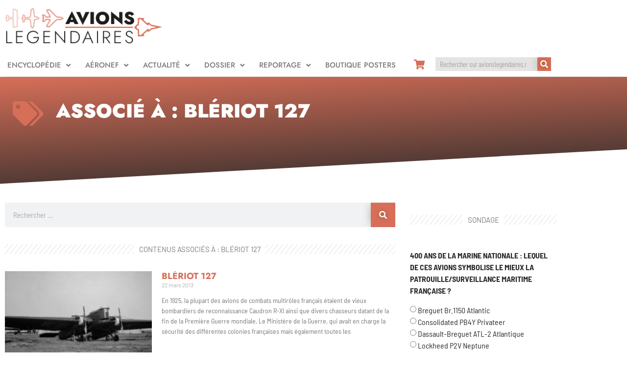

--- FILE ---
content_type: text/html; charset=UTF-8
request_url: https://www.avionslegendaires.net/tag/bleriot-127/?__r=1.93fb1ce601421896cf5e33c8f23f86f9
body_size: 24489
content:
<!doctype html>
<html lang="fr-FR">
<head>
	<meta charset="UTF-8">
	<meta name="viewport" content="width=device-width, initial-scale=1">
	<link rel="profile" href="https://gmpg.org/xfn/11">
	<meta name='robots' content='index, follow, max-image-preview:large, max-snippet:-1, max-video-preview:-1' />
<script>window._wca = window._wca || [];</script>
<!-- Google tag (gtag.js) consent mode dataLayer added by Site Kit -->
<script id="google_gtagjs-js-consent-mode-data-layer">
window.dataLayer = window.dataLayer || [];function gtag(){dataLayer.push(arguments);}
gtag('consent', 'default', {"ad_personalization":"denied","ad_storage":"denied","ad_user_data":"denied","analytics_storage":"denied","functionality_storage":"denied","security_storage":"denied","personalization_storage":"denied","region":["AT","BE","BG","CH","CY","CZ","DE","DK","EE","ES","FI","FR","GB","GR","HR","HU","IE","IS","IT","LI","LT","LU","LV","MT","NL","NO","PL","PT","RO","SE","SI","SK"],"wait_for_update":500});
window._googlesitekitConsentCategoryMap = {"statistics":["analytics_storage"],"marketing":["ad_storage","ad_user_data","ad_personalization"],"functional":["functionality_storage","security_storage"],"preferences":["personalization_storage"]};
window._googlesitekitConsents = {"ad_personalization":"denied","ad_storage":"denied","ad_user_data":"denied","analytics_storage":"denied","functionality_storage":"denied","security_storage":"denied","personalization_storage":"denied","region":["AT","BE","BG","CH","CY","CZ","DE","DK","EE","ES","FI","FR","GB","GR","HR","HU","IE","IS","IT","LI","LT","LU","LV","MT","NL","NO","PL","PT","RO","SE","SI","SK"],"wait_for_update":500};
</script>
<!-- End Google tag (gtag.js) consent mode dataLayer added by Site Kit -->

	<!-- This site is optimized with the Yoast SEO plugin v26.8 - https://yoast.com/product/yoast-seo-wordpress/ -->
	<title>Blériot 127 &#8212; avionslegendaires.net</title>
	<link rel="canonical" href="https://www.avionslegendaires.net/tag/bleriot-127/" />
	<meta property="og:locale" content="fr_FR" />
	<meta property="og:type" content="article" />
	<meta property="og:title" content="Blériot 127 &#8212; avionslegendaires.net" />
	<meta property="og:url" content="https://www.avionslegendaires.net/tag/bleriot-127/" />
	<meta property="og:site_name" content="avionslegendaires.net" />
	<meta property="og:image" content="https://www.avionslegendaires.net/wp-content/uploads/2023/06/logo-avionslegendaires-9-carre.png" />
	<meta property="og:image:width" content="600" />
	<meta property="og:image:height" content="600" />
	<meta property="og:image:type" content="image/png" />
	<meta name="twitter:card" content="summary_large_image" />
	<meta name="twitter:site" content="@avionslegendair" />
	<script type="application/ld+json" class="yoast-schema-graph">{"@context":"https://schema.org","@graph":[{"@type":"CollectionPage","@id":"https://www.avionslegendaires.net/tag/bleriot-127/","url":"https://www.avionslegendaires.net/tag/bleriot-127/","name":"Blériot 127 &#8212; avionslegendaires.net","isPartOf":{"@id":"https://www.avionslegendaires.net/#website"},"primaryImageOfPage":{"@id":"https://www.avionslegendaires.net/tag/bleriot-127/#primaryimage"},"image":{"@id":"https://www.avionslegendaires.net/tag/bleriot-127/#primaryimage"},"thumbnailUrl":"https://www.avionslegendaires.net/wp-content/uploads/images/avion_militaire/Gbl127-index.jpg","breadcrumb":{"@id":"https://www.avionslegendaires.net/tag/bleriot-127/#breadcrumb"},"inLanguage":"fr-FR"},{"@type":"ImageObject","inLanguage":"fr-FR","@id":"https://www.avionslegendaires.net/tag/bleriot-127/#primaryimage","url":"https://www.avionslegendaires.net/wp-content/uploads/images/avion_militaire/Gbl127-index.jpg","contentUrl":"https://www.avionslegendaires.net/wp-content/uploads/images/avion_militaire/Gbl127-index.jpg","width":800,"height":400},{"@type":"BreadcrumbList","@id":"https://www.avionslegendaires.net/tag/bleriot-127/#breadcrumb","itemListElement":[{"@type":"ListItem","position":1,"name":"Accueil","item":"https://www.avionslegendaires.net/"},{"@type":"ListItem","position":2,"name":"Blériot 127"}]},{"@type":"WebSite","@id":"https://www.avionslegendaires.net/#website","url":"https://www.avionslegendaires.net/","name":"avionslegendaires.net","description":"Encyclopédie de l&#039;aviation militaire &amp; actualités aéronautiques","publisher":{"@id":"https://www.avionslegendaires.net/#organization"},"potentialAction":[{"@type":"SearchAction","target":{"@type":"EntryPoint","urlTemplate":"https://www.avionslegendaires.net/?s={search_term_string}"},"query-input":{"@type":"PropertyValueSpecification","valueRequired":true,"valueName":"search_term_string"}}],"inLanguage":"fr-FR"},{"@type":"Organization","@id":"https://www.avionslegendaires.net/#organization","name":"Avionslegendaires.net","url":"https://www.avionslegendaires.net/","logo":{"@type":"ImageObject","inLanguage":"fr-FR","@id":"https://www.avionslegendaires.net/#/schema/logo/image/","url":"https://www.avionslegendaires.net/wp-content/uploads/2023/06/favicon-AVL9-inverse.png","contentUrl":"https://www.avionslegendaires.net/wp-content/uploads/2023/06/favicon-AVL9-inverse.png","width":512,"height":512,"caption":"Avionslegendaires.net"},"image":{"@id":"https://www.avionslegendaires.net/#/schema/logo/image/"},"sameAs":["https://www.facebook.com/avionslegendaires","https://x.com/avionslegendair","https://piaille.fr/@avionslegendaires"]}]}</script>
	<!-- / Yoast SEO plugin. -->


<link rel='dns-prefetch' href='//stats.wp.com' />
<link rel='dns-prefetch' href='//www.googletagmanager.com' />
<link rel='dns-prefetch' href='//v0.wordpress.com' />
<link rel="alternate" type="application/rss+xml" title="avionslegendaires.net &raquo; Flux" href="https://www.avionslegendaires.net/feed/" />
<link rel="alternate" type="application/rss+xml" title="avionslegendaires.net &raquo; Flux des commentaires" href="https://www.avionslegendaires.net/comments/feed/" />
<link rel="alternate" type="application/rss+xml" title="avionslegendaires.net &raquo; Flux de l’étiquette Blériot 127" href="https://www.avionslegendaires.net/tag/bleriot-127/feed/" />
<style id='wp-img-auto-sizes-contain-inline-css'>
img:is([sizes=auto i],[sizes^="auto," i]){contain-intrinsic-size:3000px 1500px}
/*# sourceURL=wp-img-auto-sizes-contain-inline-css */
</style>
<style id='wp-emoji-styles-inline-css'>

	img.wp-smiley, img.emoji {
		display: inline !important;
		border: none !important;
		box-shadow: none !important;
		height: 1em !important;
		width: 1em !important;
		margin: 0 0.07em !important;
		vertical-align: -0.1em !important;
		background: none !important;
		padding: 0 !important;
	}
/*# sourceURL=wp-emoji-styles-inline-css */
</style>
<link rel='stylesheet' id='wp-block-library-css' href='https://www.avionslegendaires.net/wp-includes/css/dist/block-library/style.min.css?ver=6.9' media='all' />
<link rel='stylesheet' id='mediaelement-css' href='https://www.avionslegendaires.net/wp-includes/js/mediaelement/mediaelementplayer-legacy.min.css?ver=4.2.17' media='all' />
<link rel='stylesheet' id='wp-mediaelement-css' href='https://www.avionslegendaires.net/wp-includes/js/mediaelement/wp-mediaelement.min.css?ver=6.9' media='all' />
<style id='jetpack-sharing-buttons-style-inline-css'>
.jetpack-sharing-buttons__services-list{display:flex;flex-direction:row;flex-wrap:wrap;gap:0;list-style-type:none;margin:5px;padding:0}.jetpack-sharing-buttons__services-list.has-small-icon-size{font-size:12px}.jetpack-sharing-buttons__services-list.has-normal-icon-size{font-size:16px}.jetpack-sharing-buttons__services-list.has-large-icon-size{font-size:24px}.jetpack-sharing-buttons__services-list.has-huge-icon-size{font-size:36px}@media print{.jetpack-sharing-buttons__services-list{display:none!important}}.editor-styles-wrapper .wp-block-jetpack-sharing-buttons{gap:0;padding-inline-start:0}ul.jetpack-sharing-buttons__services-list.has-background{padding:1.25em 2.375em}
/*# sourceURL=https://www.avionslegendaires.net/wp-content/plugins/jetpack/_inc/blocks/sharing-buttons/view.css */
</style>
<style id='global-styles-inline-css'>
:root{--wp--preset--aspect-ratio--square: 1;--wp--preset--aspect-ratio--4-3: 4/3;--wp--preset--aspect-ratio--3-4: 3/4;--wp--preset--aspect-ratio--3-2: 3/2;--wp--preset--aspect-ratio--2-3: 2/3;--wp--preset--aspect-ratio--16-9: 16/9;--wp--preset--aspect-ratio--9-16: 9/16;--wp--preset--color--black: #000000;--wp--preset--color--cyan-bluish-gray: #abb8c3;--wp--preset--color--white: #ffffff;--wp--preset--color--pale-pink: #f78da7;--wp--preset--color--vivid-red: #cf2e2e;--wp--preset--color--luminous-vivid-orange: #ff6900;--wp--preset--color--luminous-vivid-amber: #fcb900;--wp--preset--color--light-green-cyan: #7bdcb5;--wp--preset--color--vivid-green-cyan: #00d084;--wp--preset--color--pale-cyan-blue: #8ed1fc;--wp--preset--color--vivid-cyan-blue: #0693e3;--wp--preset--color--vivid-purple: #9b51e0;--wp--preset--gradient--vivid-cyan-blue-to-vivid-purple: linear-gradient(135deg,rgb(6,147,227) 0%,rgb(155,81,224) 100%);--wp--preset--gradient--light-green-cyan-to-vivid-green-cyan: linear-gradient(135deg,rgb(122,220,180) 0%,rgb(0,208,130) 100%);--wp--preset--gradient--luminous-vivid-amber-to-luminous-vivid-orange: linear-gradient(135deg,rgb(252,185,0) 0%,rgb(255,105,0) 100%);--wp--preset--gradient--luminous-vivid-orange-to-vivid-red: linear-gradient(135deg,rgb(255,105,0) 0%,rgb(207,46,46) 100%);--wp--preset--gradient--very-light-gray-to-cyan-bluish-gray: linear-gradient(135deg,rgb(238,238,238) 0%,rgb(169,184,195) 100%);--wp--preset--gradient--cool-to-warm-spectrum: linear-gradient(135deg,rgb(74,234,220) 0%,rgb(151,120,209) 20%,rgb(207,42,186) 40%,rgb(238,44,130) 60%,rgb(251,105,98) 80%,rgb(254,248,76) 100%);--wp--preset--gradient--blush-light-purple: linear-gradient(135deg,rgb(255,206,236) 0%,rgb(152,150,240) 100%);--wp--preset--gradient--blush-bordeaux: linear-gradient(135deg,rgb(254,205,165) 0%,rgb(254,45,45) 50%,rgb(107,0,62) 100%);--wp--preset--gradient--luminous-dusk: linear-gradient(135deg,rgb(255,203,112) 0%,rgb(199,81,192) 50%,rgb(65,88,208) 100%);--wp--preset--gradient--pale-ocean: linear-gradient(135deg,rgb(255,245,203) 0%,rgb(182,227,212) 50%,rgb(51,167,181) 100%);--wp--preset--gradient--electric-grass: linear-gradient(135deg,rgb(202,248,128) 0%,rgb(113,206,126) 100%);--wp--preset--gradient--midnight: linear-gradient(135deg,rgb(2,3,129) 0%,rgb(40,116,252) 100%);--wp--preset--font-size--small: 13px;--wp--preset--font-size--medium: 20px;--wp--preset--font-size--large: 36px;--wp--preset--font-size--x-large: 42px;--wp--preset--spacing--20: 0.44rem;--wp--preset--spacing--30: 0.67rem;--wp--preset--spacing--40: 1rem;--wp--preset--spacing--50: 1.5rem;--wp--preset--spacing--60: 2.25rem;--wp--preset--spacing--70: 3.38rem;--wp--preset--spacing--80: 5.06rem;--wp--preset--shadow--natural: 6px 6px 9px rgba(0, 0, 0, 0.2);--wp--preset--shadow--deep: 12px 12px 50px rgba(0, 0, 0, 0.4);--wp--preset--shadow--sharp: 6px 6px 0px rgba(0, 0, 0, 0.2);--wp--preset--shadow--outlined: 6px 6px 0px -3px rgb(255, 255, 255), 6px 6px rgb(0, 0, 0);--wp--preset--shadow--crisp: 6px 6px 0px rgb(0, 0, 0);}:root { --wp--style--global--content-size: 800px;--wp--style--global--wide-size: 1200px; }:where(body) { margin: 0; }.wp-site-blocks > .alignleft { float: left; margin-right: 2em; }.wp-site-blocks > .alignright { float: right; margin-left: 2em; }.wp-site-blocks > .aligncenter { justify-content: center; margin-left: auto; margin-right: auto; }:where(.wp-site-blocks) > * { margin-block-start: 24px; margin-block-end: 0; }:where(.wp-site-blocks) > :first-child { margin-block-start: 0; }:where(.wp-site-blocks) > :last-child { margin-block-end: 0; }:root { --wp--style--block-gap: 24px; }:root :where(.is-layout-flow) > :first-child{margin-block-start: 0;}:root :where(.is-layout-flow) > :last-child{margin-block-end: 0;}:root :where(.is-layout-flow) > *{margin-block-start: 24px;margin-block-end: 0;}:root :where(.is-layout-constrained) > :first-child{margin-block-start: 0;}:root :where(.is-layout-constrained) > :last-child{margin-block-end: 0;}:root :where(.is-layout-constrained) > *{margin-block-start: 24px;margin-block-end: 0;}:root :where(.is-layout-flex){gap: 24px;}:root :where(.is-layout-grid){gap: 24px;}.is-layout-flow > .alignleft{float: left;margin-inline-start: 0;margin-inline-end: 2em;}.is-layout-flow > .alignright{float: right;margin-inline-start: 2em;margin-inline-end: 0;}.is-layout-flow > .aligncenter{margin-left: auto !important;margin-right: auto !important;}.is-layout-constrained > .alignleft{float: left;margin-inline-start: 0;margin-inline-end: 2em;}.is-layout-constrained > .alignright{float: right;margin-inline-start: 2em;margin-inline-end: 0;}.is-layout-constrained > .aligncenter{margin-left: auto !important;margin-right: auto !important;}.is-layout-constrained > :where(:not(.alignleft):not(.alignright):not(.alignfull)){max-width: var(--wp--style--global--content-size);margin-left: auto !important;margin-right: auto !important;}.is-layout-constrained > .alignwide{max-width: var(--wp--style--global--wide-size);}body .is-layout-flex{display: flex;}.is-layout-flex{flex-wrap: wrap;align-items: center;}.is-layout-flex > :is(*, div){margin: 0;}body .is-layout-grid{display: grid;}.is-layout-grid > :is(*, div){margin: 0;}body{padding-top: 0px;padding-right: 0px;padding-bottom: 0px;padding-left: 0px;}a:where(:not(.wp-element-button)){text-decoration: underline;}:root :where(.wp-element-button, .wp-block-button__link){background-color: #32373c;border-width: 0;color: #fff;font-family: inherit;font-size: inherit;font-style: inherit;font-weight: inherit;letter-spacing: inherit;line-height: inherit;padding-top: calc(0.667em + 2px);padding-right: calc(1.333em + 2px);padding-bottom: calc(0.667em + 2px);padding-left: calc(1.333em + 2px);text-decoration: none;text-transform: inherit;}.has-black-color{color: var(--wp--preset--color--black) !important;}.has-cyan-bluish-gray-color{color: var(--wp--preset--color--cyan-bluish-gray) !important;}.has-white-color{color: var(--wp--preset--color--white) !important;}.has-pale-pink-color{color: var(--wp--preset--color--pale-pink) !important;}.has-vivid-red-color{color: var(--wp--preset--color--vivid-red) !important;}.has-luminous-vivid-orange-color{color: var(--wp--preset--color--luminous-vivid-orange) !important;}.has-luminous-vivid-amber-color{color: var(--wp--preset--color--luminous-vivid-amber) !important;}.has-light-green-cyan-color{color: var(--wp--preset--color--light-green-cyan) !important;}.has-vivid-green-cyan-color{color: var(--wp--preset--color--vivid-green-cyan) !important;}.has-pale-cyan-blue-color{color: var(--wp--preset--color--pale-cyan-blue) !important;}.has-vivid-cyan-blue-color{color: var(--wp--preset--color--vivid-cyan-blue) !important;}.has-vivid-purple-color{color: var(--wp--preset--color--vivid-purple) !important;}.has-black-background-color{background-color: var(--wp--preset--color--black) !important;}.has-cyan-bluish-gray-background-color{background-color: var(--wp--preset--color--cyan-bluish-gray) !important;}.has-white-background-color{background-color: var(--wp--preset--color--white) !important;}.has-pale-pink-background-color{background-color: var(--wp--preset--color--pale-pink) !important;}.has-vivid-red-background-color{background-color: var(--wp--preset--color--vivid-red) !important;}.has-luminous-vivid-orange-background-color{background-color: var(--wp--preset--color--luminous-vivid-orange) !important;}.has-luminous-vivid-amber-background-color{background-color: var(--wp--preset--color--luminous-vivid-amber) !important;}.has-light-green-cyan-background-color{background-color: var(--wp--preset--color--light-green-cyan) !important;}.has-vivid-green-cyan-background-color{background-color: var(--wp--preset--color--vivid-green-cyan) !important;}.has-pale-cyan-blue-background-color{background-color: var(--wp--preset--color--pale-cyan-blue) !important;}.has-vivid-cyan-blue-background-color{background-color: var(--wp--preset--color--vivid-cyan-blue) !important;}.has-vivid-purple-background-color{background-color: var(--wp--preset--color--vivid-purple) !important;}.has-black-border-color{border-color: var(--wp--preset--color--black) !important;}.has-cyan-bluish-gray-border-color{border-color: var(--wp--preset--color--cyan-bluish-gray) !important;}.has-white-border-color{border-color: var(--wp--preset--color--white) !important;}.has-pale-pink-border-color{border-color: var(--wp--preset--color--pale-pink) !important;}.has-vivid-red-border-color{border-color: var(--wp--preset--color--vivid-red) !important;}.has-luminous-vivid-orange-border-color{border-color: var(--wp--preset--color--luminous-vivid-orange) !important;}.has-luminous-vivid-amber-border-color{border-color: var(--wp--preset--color--luminous-vivid-amber) !important;}.has-light-green-cyan-border-color{border-color: var(--wp--preset--color--light-green-cyan) !important;}.has-vivid-green-cyan-border-color{border-color: var(--wp--preset--color--vivid-green-cyan) !important;}.has-pale-cyan-blue-border-color{border-color: var(--wp--preset--color--pale-cyan-blue) !important;}.has-vivid-cyan-blue-border-color{border-color: var(--wp--preset--color--vivid-cyan-blue) !important;}.has-vivid-purple-border-color{border-color: var(--wp--preset--color--vivid-purple) !important;}.has-vivid-cyan-blue-to-vivid-purple-gradient-background{background: var(--wp--preset--gradient--vivid-cyan-blue-to-vivid-purple) !important;}.has-light-green-cyan-to-vivid-green-cyan-gradient-background{background: var(--wp--preset--gradient--light-green-cyan-to-vivid-green-cyan) !important;}.has-luminous-vivid-amber-to-luminous-vivid-orange-gradient-background{background: var(--wp--preset--gradient--luminous-vivid-amber-to-luminous-vivid-orange) !important;}.has-luminous-vivid-orange-to-vivid-red-gradient-background{background: var(--wp--preset--gradient--luminous-vivid-orange-to-vivid-red) !important;}.has-very-light-gray-to-cyan-bluish-gray-gradient-background{background: var(--wp--preset--gradient--very-light-gray-to-cyan-bluish-gray) !important;}.has-cool-to-warm-spectrum-gradient-background{background: var(--wp--preset--gradient--cool-to-warm-spectrum) !important;}.has-blush-light-purple-gradient-background{background: var(--wp--preset--gradient--blush-light-purple) !important;}.has-blush-bordeaux-gradient-background{background: var(--wp--preset--gradient--blush-bordeaux) !important;}.has-luminous-dusk-gradient-background{background: var(--wp--preset--gradient--luminous-dusk) !important;}.has-pale-ocean-gradient-background{background: var(--wp--preset--gradient--pale-ocean) !important;}.has-electric-grass-gradient-background{background: var(--wp--preset--gradient--electric-grass) !important;}.has-midnight-gradient-background{background: var(--wp--preset--gradient--midnight) !important;}.has-small-font-size{font-size: var(--wp--preset--font-size--small) !important;}.has-medium-font-size{font-size: var(--wp--preset--font-size--medium) !important;}.has-large-font-size{font-size: var(--wp--preset--font-size--large) !important;}.has-x-large-font-size{font-size: var(--wp--preset--font-size--x-large) !important;}
:root :where(.wp-block-pullquote){font-size: 1.5em;line-height: 1.6;}
/*# sourceURL=global-styles-inline-css */
</style>
<link rel='stylesheet' id='foogallery-core-css' href='https://www.avionslegendaires.net/wp-content/plugins/foogallery/assets/css/foogallery.5a41457e.min.css?ver=3.1.6' media='all' />
<link rel='stylesheet' id='contact-form-7-css' href='https://www.avionslegendaires.net/wp-content/plugins/contact-form-7/includes/css/styles.css?ver=6.1.4' media='all' />
<link rel='stylesheet' id='woocommerce-layout-css' href='https://www.avionslegendaires.net/wp-content/plugins/woocommerce/assets/css/woocommerce-layout.css?ver=10.4.3' media='all' />
<style id='woocommerce-layout-inline-css'>

	.infinite-scroll .woocommerce-pagination {
		display: none;
	}
/*# sourceURL=woocommerce-layout-inline-css */
</style>
<link rel='stylesheet' id='woocommerce-smallscreen-css' href='https://www.avionslegendaires.net/wp-content/plugins/woocommerce/assets/css/woocommerce-smallscreen.css?ver=10.4.3' media='only screen and (max-width: 768px)' />
<link rel='stylesheet' id='woocommerce-general-css' href='https://www.avionslegendaires.net/wp-content/plugins/woocommerce/assets/css/woocommerce.css?ver=10.4.3' media='all' />
<style id='woocommerce-inline-inline-css'>
.woocommerce form .form-row .required { visibility: visible; }
/*# sourceURL=woocommerce-inline-inline-css */
</style>
<link rel='stylesheet' id='wp-polls-css' href='https://www.avionslegendaires.net/wp-content/plugins/wp-polls/polls-css.css?ver=2.77.3' media='all' />
<style id='wp-polls-inline-css'>
.wp-polls .pollbar {
	margin: 1px;
	font-size: 12px;
	line-height: 14px;
	height: 14px;
	background: #d76f58;
	border: 1px solid #d76f58;
}

/*# sourceURL=wp-polls-inline-css */
</style>
<link rel='stylesheet' id='hello-elementor-css' href='https://www.avionslegendaires.net/wp-content/themes/hello-elementor/assets/css/reset.css?ver=3.4.6' media='all' />
<link rel='stylesheet' id='hello-elementor-theme-style-css' href='https://www.avionslegendaires.net/wp-content/themes/hello-elementor/assets/css/theme.css?ver=3.4.6' media='all' />
<link rel='stylesheet' id='hello-elementor-header-footer-css' href='https://www.avionslegendaires.net/wp-content/themes/hello-elementor/assets/css/header-footer.css?ver=3.4.6' media='all' />
<link rel='stylesheet' id='elementor-frontend-css' href='https://www.avionslegendaires.net/wp-content/plugins/elementor/assets/css/frontend.min.css?ver=3.34.2' media='all' />
<link rel='stylesheet' id='elementor-post-96785-css' href='https://www.avionslegendaires.net/wp-content/uploads/elementor/css/post-96785.css?ver=1769429552' media='all' />
<link rel='stylesheet' id='e-animation-shrink-css' href='https://www.avionslegendaires.net/wp-content/plugins/elementor/assets/lib/animations/styles/e-animation-shrink.min.css?ver=3.34.2' media='all' />
<link rel='stylesheet' id='widget-image-css' href='https://www.avionslegendaires.net/wp-content/plugins/elementor/assets/css/widget-image.min.css?ver=3.34.2' media='all' />
<link rel='stylesheet' id='widget-nav-menu-css' href='https://www.avionslegendaires.net/wp-content/plugins/elementor-pro/assets/css/widget-nav-menu.min.css?ver=3.34.2' media='all' />
<link rel='stylesheet' id='widget-search-form-css' href='https://www.avionslegendaires.net/wp-content/plugins/elementor-pro/assets/css/widget-search-form.min.css?ver=3.34.2' media='all' />
<link rel='stylesheet' id='elementor-icons-shared-0-css' href='https://www.avionslegendaires.net/wp-content/plugins/elementor/assets/lib/font-awesome/css/fontawesome.min.css?ver=5.15.3' media='all' />
<link rel='stylesheet' id='elementor-icons-fa-solid-css' href='https://www.avionslegendaires.net/wp-content/plugins/elementor/assets/lib/font-awesome/css/solid.min.css?ver=5.15.3' media='all' />
<link rel='stylesheet' id='e-sticky-css' href='https://www.avionslegendaires.net/wp-content/plugins/elementor-pro/assets/css/modules/sticky.min.css?ver=3.34.2' media='all' />
<link rel='stylesheet' id='e-animation-grow-css' href='https://www.avionslegendaires.net/wp-content/plugins/elementor/assets/lib/animations/styles/e-animation-grow.min.css?ver=3.34.2' media='all' />
<link rel='stylesheet' id='widget-divider-css' href='https://www.avionslegendaires.net/wp-content/plugins/elementor/assets/css/widget-divider.min.css?ver=3.34.2' media='all' />
<link rel='stylesheet' id='swiper-css' href='https://www.avionslegendaires.net/wp-content/plugins/elementor/assets/lib/swiper/v8/css/swiper.min.css?ver=8.4.5' media='all' />
<link rel='stylesheet' id='e-swiper-css' href='https://www.avionslegendaires.net/wp-content/plugins/elementor/assets/css/conditionals/e-swiper.min.css?ver=3.34.2' media='all' />
<link rel='stylesheet' id='widget-woocommerce-products-css' href='https://www.avionslegendaires.net/wp-content/plugins/elementor-pro/assets/css/widget-woocommerce-products.min.css?ver=3.34.2' media='all' />
<link rel='stylesheet' id='widget-social-icons-css' href='https://www.avionslegendaires.net/wp-content/plugins/elementor/assets/css/widget-social-icons.min.css?ver=3.34.2' media='all' />
<link rel='stylesheet' id='e-apple-webkit-css' href='https://www.avionslegendaires.net/wp-content/plugins/elementor/assets/css/conditionals/apple-webkit.min.css?ver=3.34.2' media='all' />
<link rel='stylesheet' id='widget-heading-css' href='https://www.avionslegendaires.net/wp-content/plugins/elementor/assets/css/widget-heading.min.css?ver=3.34.2' media='all' />
<link rel='stylesheet' id='widget-icon-list-css' href='https://www.avionslegendaires.net/wp-content/plugins/elementor/assets/css/widget-icon-list.min.css?ver=3.34.2' media='all' />
<link rel='stylesheet' id='widget-spacer-css' href='https://www.avionslegendaires.net/wp-content/plugins/elementor/assets/css/widget-spacer.min.css?ver=3.34.2' media='all' />
<link rel='stylesheet' id='e-shapes-css' href='https://www.avionslegendaires.net/wp-content/plugins/elementor/assets/css/conditionals/shapes.min.css?ver=3.34.2' media='all' />
<link rel='stylesheet' id='widget-posts-css' href='https://www.avionslegendaires.net/wp-content/plugins/elementor-pro/assets/css/widget-posts.min.css?ver=3.34.2' media='all' />
<link rel='stylesheet' id='widget-animated-headline-css' href='https://www.avionslegendaires.net/wp-content/plugins/elementor-pro/assets/css/widget-animated-headline.min.css?ver=3.34.2' media='all' />
<link rel='stylesheet' id='elementor-icons-css' href='https://www.avionslegendaires.net/wp-content/plugins/elementor/assets/lib/eicons/css/elementor-icons.min.css?ver=5.46.0' media='all' />
<link rel='stylesheet' id='elementor-post-96789-css' href='https://www.avionslegendaires.net/wp-content/uploads/elementor/css/post-96789.css?ver=1769429552' media='all' />
<link rel='stylesheet' id='elementor-post-96805-css' href='https://www.avionslegendaires.net/wp-content/uploads/elementor/css/post-96805.css?ver=1769429552' media='all' />
<link rel='stylesheet' id='elementor-post-96924-css' href='https://www.avionslegendaires.net/wp-content/uploads/elementor/css/post-96924.css?ver=1769429564' media='all' />
<link rel='stylesheet' id='elementor-gf-local-jost-css' href='https://www.avionslegendaires.net/wp-content/uploads/elementor/google-fonts/css/jost.css?ver=1742319108' media='all' />
<link rel='stylesheet' id='elementor-gf-local-barlow-css' href='https://www.avionslegendaires.net/wp-content/uploads/elementor/google-fonts/css/barlow.css?ver=1742319098' media='all' />
<link rel='stylesheet' id='elementor-gf-local-barlowsemicondensed-css' href='https://www.avionslegendaires.net/wp-content/uploads/elementor/google-fonts/css/barlowsemicondensed.css?ver=1742319100' media='all' />
<link rel='stylesheet' id='elementor-gf-local-museomoderno-css' href='https://www.avionslegendaires.net/wp-content/uploads/elementor/google-fonts/css/museomoderno.css?ver=1742319102' media='all' />
<link rel='stylesheet' id='elementor-gf-local-barlowcondensed-css' href='https://www.avionslegendaires.net/wp-content/uploads/elementor/google-fonts/css/barlowcondensed.css?ver=1742319104' media='all' />
<link rel='stylesheet' id='elementor-icons-fa-brands-css' href='https://www.avionslegendaires.net/wp-content/plugins/elementor/assets/lib/font-awesome/css/brands.min.css?ver=5.15.3' media='all' />
<script src="https://www.avionslegendaires.net/wp-includes/js/jquery/jquery.min.js?ver=3.7.1" id="jquery-core-js"></script>
<script src="https://www.avionslegendaires.net/wp-includes/js/jquery/jquery-migrate.min.js?ver=3.4.1" id="jquery-migrate-js"></script>
<script src="https://www.avionslegendaires.net/wp-content/plugins/woocommerce/assets/js/jquery-blockui/jquery.blockUI.min.js?ver=2.7.0-wc.10.4.3" id="wc-jquery-blockui-js" defer data-wp-strategy="defer"></script>
<script id="wc-add-to-cart-js-extra">
var wc_add_to_cart_params = {"ajax_url":"/wp-admin/admin-ajax.php","wc_ajax_url":"/?wc-ajax=%%endpoint%%","i18n_view_cart":"Voir le panier","cart_url":"https://www.avionslegendaires.net/boutique/panier/","is_cart":"","cart_redirect_after_add":"yes"};
//# sourceURL=wc-add-to-cart-js-extra
</script>
<script src="https://www.avionslegendaires.net/wp-content/plugins/woocommerce/assets/js/frontend/add-to-cart.min.js?ver=10.4.3" id="wc-add-to-cart-js" defer data-wp-strategy="defer"></script>
<script src="https://www.avionslegendaires.net/wp-content/plugins/woocommerce/assets/js/js-cookie/js.cookie.min.js?ver=2.1.4-wc.10.4.3" id="wc-js-cookie-js" defer data-wp-strategy="defer"></script>
<script id="woocommerce-js-extra">
var woocommerce_params = {"ajax_url":"/wp-admin/admin-ajax.php","wc_ajax_url":"/?wc-ajax=%%endpoint%%","i18n_password_show":"Afficher le mot de passe","i18n_password_hide":"Masquer le mot de passe"};
//# sourceURL=woocommerce-js-extra
</script>
<script src="https://www.avionslegendaires.net/wp-content/plugins/woocommerce/assets/js/frontend/woocommerce.min.js?ver=10.4.3" id="woocommerce-js" defer data-wp-strategy="defer"></script>
<script id="WCPAY_ASSETS-js-extra">
var wcpayAssets = {"url":"https://www.avionslegendaires.net/wp-content/plugins/woocommerce-payments/dist/"};
//# sourceURL=WCPAY_ASSETS-js-extra
</script>
<script src="https://stats.wp.com/s-202605.js" id="woocommerce-analytics-js" defer data-wp-strategy="defer"></script>

<!-- Extrait de code de la balise Google (gtag.js) ajouté par Site Kit -->
<!-- Extrait Google Analytics ajouté par Site Kit -->
<script src="https://www.googletagmanager.com/gtag/js?id=GT-TQSSNR9" id="google_gtagjs-js" async></script>
<script id="google_gtagjs-js-after">
window.dataLayer = window.dataLayer || [];function gtag(){dataLayer.push(arguments);}
gtag("set","linker",{"domains":["www.avionslegendaires.net"]});
gtag("js", new Date());
gtag("set", "developer_id.dZTNiMT", true);
gtag("config", "GT-TQSSNR9");
//# sourceURL=google_gtagjs-js-after
</script>
<link rel="https://api.w.org/" href="https://www.avionslegendaires.net/wp-json/" /><link rel="alternate" title="JSON" type="application/json" href="https://www.avionslegendaires.net/wp-json/wp/v2/tags/4623" /><link rel="EditURI" type="application/rsd+xml" title="RSD" href="https://www.avionslegendaires.net/xmlrpc.php?rsd" />
<meta name="generator" content="WordPress 6.9" />
<meta name="generator" content="WooCommerce 10.4.3" />
<meta name="generator" content="Site Kit by Google 1.170.0" />	<style>img#wpstats{display:none}</style>
			<noscript><style>.woocommerce-product-gallery{ opacity: 1 !important; }</style></noscript>
	<meta name="generator" content="Elementor 3.34.2; features: additional_custom_breakpoints; settings: css_print_method-external, google_font-enabled, font_display-auto">
			<style>
				.e-con.e-parent:nth-of-type(n+4):not(.e-lazyloaded):not(.e-no-lazyload),
				.e-con.e-parent:nth-of-type(n+4):not(.e-lazyloaded):not(.e-no-lazyload) * {
					background-image: none !important;
				}
				@media screen and (max-height: 1024px) {
					.e-con.e-parent:nth-of-type(n+3):not(.e-lazyloaded):not(.e-no-lazyload),
					.e-con.e-parent:nth-of-type(n+3):not(.e-lazyloaded):not(.e-no-lazyload) * {
						background-image: none !important;
					}
				}
				@media screen and (max-height: 640px) {
					.e-con.e-parent:nth-of-type(n+2):not(.e-lazyloaded):not(.e-no-lazyload),
					.e-con.e-parent:nth-of-type(n+2):not(.e-lazyloaded):not(.e-no-lazyload) * {
						background-image: none !important;
					}
				}
			</style>
			<link rel="icon" href="https://www.avionslegendaires.net/wp-content/uploads/2023/06/android-chrome-512x512-1-100x100.png" sizes="32x32" />
<link rel="icon" href="https://www.avionslegendaires.net/wp-content/uploads/2023/06/android-chrome-512x512-1-300x300.png" sizes="192x192" />
<link rel="apple-touch-icon" href="https://www.avionslegendaires.net/wp-content/uploads/2023/06/android-chrome-512x512-1-300x300.png" />
<meta name="msapplication-TileImage" content="https://www.avionslegendaires.net/wp-content/uploads/2023/06/android-chrome-512x512-1-300x300.png" />
</head>
<body class="archive tag tag-bleriot-127 tag-4623 wp-custom-logo wp-embed-responsive wp-theme-hello-elementor theme-hello-elementor woocommerce-no-js hello-elementor-default elementor-page-96924 elementor-default elementor-template-full-width elementor-kit-96785">


<a class="skip-link screen-reader-text" href="#content">Aller au contenu</a>

		<header data-elementor-type="header" data-elementor-id="96789" class="elementor elementor-96789 elementor-location-header" data-elementor-post-type="elementor_library">
					<header class="elementor-section elementor-top-section elementor-element elementor-element-5f7f63ea elementor-hidden-tablet elementor-hidden-mobile elementor-section-boxed elementor-section-height-default elementor-section-height-default" data-id="5f7f63ea" data-element_type="section">
						<div class="elementor-container elementor-column-gap-default">
					<div class="elementor-column elementor-col-33 elementor-top-column elementor-element elementor-element-58d8e9bf" data-id="58d8e9bf" data-element_type="column">
			<div class="elementor-widget-wrap elementor-element-populated">
						<div class="elementor-element elementor-element-55b794d elementor-widget elementor-widget-theme-site-logo elementor-widget-image" data-id="55b794d" data-element_type="widget" data-widget_type="theme-site-logo.default">
				<div class="elementor-widget-container">
											<a href="https://www.avionslegendaires.net">
			<img fetchpriority="high" width="653" height="173" src="https://www.avionslegendaires.net/wp-content/uploads/2023/05/logo-avionslegendaires-V9-couleur.png" class="elementor-animation-shrink attachment-full size-full wp-image-96253" alt="" srcset="https://www.avionslegendaires.net/wp-content/uploads/2023/05/logo-avionslegendaires-V9-couleur.png 653w, https://www.avionslegendaires.net/wp-content/uploads/2023/05/logo-avionslegendaires-V9-couleur-400x106.png 400w, https://www.avionslegendaires.net/wp-content/uploads/2023/05/logo-avionslegendaires-V9-couleur-300x79.png 300w, https://www.avionslegendaires.net/wp-content/uploads/2023/05/logo-avionslegendaires-V9-couleur-600x159.png 600w" sizes="(max-width: 653px) 100vw, 653px" data-attachment-id="96253" data-permalink="https://www.avionslegendaires.net/?attachment_id=96253" data-orig-file="https://www.avionslegendaires.net/wp-content/uploads/2023/05/logo-avionslegendaires-V9-couleur.png" data-orig-size="653,173" data-comments-opened="1" data-image-meta="{&quot;aperture&quot;:&quot;0&quot;,&quot;credit&quot;:&quot;&quot;,&quot;camera&quot;:&quot;&quot;,&quot;caption&quot;:&quot;&quot;,&quot;created_timestamp&quot;:&quot;0&quot;,&quot;copyright&quot;:&quot;&quot;,&quot;focal_length&quot;:&quot;0&quot;,&quot;iso&quot;:&quot;0&quot;,&quot;shutter_speed&quot;:&quot;0&quot;,&quot;title&quot;:&quot;&quot;,&quot;orientation&quot;:&quot;0&quot;}" data-image-title="logo-avionslegendaires-V9-couleur" data-image-description="" data-image-caption="" data-medium-file="https://www.avionslegendaires.net/wp-content/uploads/2023/05/logo-avionslegendaires-V9-couleur-300x79.png" data-large-file="https://www.avionslegendaires.net/wp-content/uploads/2023/05/logo-avionslegendaires-V9-couleur-600x159.png" />				</a>
											</div>
				</div>
					</div>
		</div>
				<div class="elementor-column elementor-col-33 elementor-top-column elementor-element elementor-element-5a68d96f" data-id="5a68d96f" data-element_type="column">
			<div class="elementor-widget-wrap">
							</div>
		</div>
				<div class="elementor-column elementor-col-33 elementor-top-column elementor-element elementor-element-1e136e2a elementor-hidden-phone" data-id="1e136e2a" data-element_type="column">
			<div class="elementor-widget-wrap elementor-element-populated">
						<div class="elementor-element elementor-element-921b2f4 elementor-widget elementor-widget-html" data-id="921b2f4" data-element_type="widget" data-widget_type="html.default">
				<div class="elementor-widget-container">
					<div id="3866-1"><script src="//ads.themoneytizer.com/s/gen.js?type=1"></script><script src="//ads.themoneytizer.com/s/requestform.js?siteId=3866&formatId=1" ></script></div>				</div>
				</div>
					</div>
		</div>
					</div>
		</header>
				<nav class="elementor-section elementor-top-section elementor-element elementor-element-656857ae elementor-hidden-tablet elementor-hidden-mobile elementor-section-boxed elementor-section-height-default elementor-section-height-default" data-id="656857ae" data-element_type="section" data-settings="{&quot;background_background&quot;:&quot;classic&quot;,&quot;sticky&quot;:&quot;top&quot;,&quot;sticky_on&quot;:[&quot;desktop&quot;],&quot;sticky_offset&quot;:0,&quot;sticky_effects_offset&quot;:0,&quot;sticky_anchor_link_offset&quot;:0}">
						<div class="elementor-container elementor-column-gap-default">
					<div class="elementor-column elementor-col-33 elementor-top-column elementor-element elementor-element-1d30b772" data-id="1d30b772" data-element_type="column">
			<div class="elementor-widget-wrap elementor-element-populated">
						<div class="elementor-element elementor-element-12813bd5 elementor-nav-menu--dropdown-none elementor-widget elementor-widget-nav-menu" data-id="12813bd5" data-element_type="widget" data-settings="{&quot;submenu_icon&quot;:{&quot;value&quot;:&quot;&lt;i class=\&quot;fas fa-angle-down\&quot; aria-hidden=\&quot;true\&quot;&gt;&lt;\/i&gt;&quot;,&quot;library&quot;:&quot;fa-solid&quot;},&quot;layout&quot;:&quot;horizontal&quot;}" data-widget_type="nav-menu.default">
				<div class="elementor-widget-container">
								<nav aria-label="Menu" class="elementor-nav-menu--main elementor-nav-menu__container elementor-nav-menu--layout-horizontal e--pointer-overline e--animation-fade">
				<ul id="menu-1-12813bd5" class="elementor-nav-menu"><li class="menu-item menu-item-type-post_type menu-item-object-page menu-item-has-children menu-item-96622"><a href="https://www.avionslegendaires.net/encyclopedie/" class="elementor-item">Encyclopédie</a>
<ul class="sub-menu elementor-nav-menu--dropdown">
	<li class="menu-item menu-item-type-post_type menu-item-object-page menu-item-has-children menu-item-96623"><a href="https://www.avionslegendaires.net/encyclopedie/avions-de-chasse/" class="elementor-sub-item">Avions de chasse</a>
	<ul class="sub-menu elementor-nav-menu--dropdown">
		<li class="menu-item menu-item-type-post_type menu-item-object-page menu-item-96624"><a href="https://www.avionslegendaires.net/encyclopedie/avions-de-chasse/chasseur-1914-1918/" class="elementor-sub-item">Chasseurs de la guerre 14-18</a></li>
		<li class="menu-item menu-item-type-post_type menu-item-object-page menu-item-96625"><a href="https://www.avionslegendaires.net/encyclopedie/avions-de-chasse/chasseur-entre-deux-guerres/" class="elementor-sub-item">Chasseurs de l’entre-deux-guerres</a></li>
		<li class="menu-item menu-item-type-post_type menu-item-object-page menu-item-96626"><a href="https://www.avionslegendaires.net/encyclopedie/avions-de-chasse/chasseur-1939-1945/" class="elementor-sub-item">Chasseurs de la guerre 39-45</a></li>
		<li class="menu-item menu-item-type-post_type menu-item-object-page menu-item-96627"><a href="https://www.avionslegendaires.net/encyclopedie/avions-de-chasse/chasseur-apres-guerre/" class="elementor-sub-item">Chasseurs de l’après-guerre</a></li>
		<li class="menu-item menu-item-type-post_type menu-item-object-page menu-item-96628"><a href="https://www.avionslegendaires.net/encyclopedie/avions-de-chasse/chasseur-1960-1980/" class="elementor-sub-item">Chasseurs des années 60-80</a></li>
		<li class="menu-item menu-item-type-post_type menu-item-object-page menu-item-96629"><a href="https://www.avionslegendaires.net/encyclopedie/avions-de-chasse/chasseur-moderne-actuel/" class="elementor-sub-item">Chasseurs modernes et actuels</a></li>
	</ul>
</li>
	<li class="menu-item menu-item-type-post_type menu-item-object-page menu-item-has-children menu-item-96630"><a href="https://www.avionslegendaires.net/encyclopedie/bombardiers/" class="elementor-sub-item">Bombardiers</a>
	<ul class="sub-menu elementor-nav-menu--dropdown">
		<li class="menu-item menu-item-type-post_type menu-item-object-page menu-item-96631"><a href="https://www.avionslegendaires.net/encyclopedie/bombardiers/bombardier-avant-1950/" class="elementor-sub-item">Bombardiers avant 1950</a></li>
		<li class="menu-item menu-item-type-post_type menu-item-object-page menu-item-96632"><a href="https://www.avionslegendaires.net/encyclopedie/bombardiers/bombardier-apres-1950/" class="elementor-sub-item">Bombardiers après 1950</a></li>
		<li class="menu-item menu-item-type-post_type menu-item-object-page menu-item-96633"><a href="https://www.avionslegendaires.net/encyclopedie/bombardiers/avion-attaque/" class="elementor-sub-item">Avions d’attaque</a></li>
	</ul>
</li>
	<li class="menu-item menu-item-type-post_type menu-item-object-page menu-item-has-children menu-item-96634"><a href="https://www.avionslegendaires.net/encyclopedie/avion-soutien-service/" class="elementor-sub-item">Avions de soutien et de service</a>
	<ul class="sub-menu elementor-nav-menu--dropdown">
		<li class="menu-item menu-item-type-post_type menu-item-object-page menu-item-96635"><a href="https://www.avionslegendaires.net/encyclopedie/avion-soutien-service/avion-entrainement/" class="elementor-sub-item">Avions d’entraînement</a></li>
		<li class="menu-item menu-item-type-post_type menu-item-object-page menu-item-96636"><a href="https://www.avionslegendaires.net/encyclopedie/avion-soutien-service/avion-transport-ravitaillement/" class="elementor-sub-item">Avions de transport</a></li>
		<li class="menu-item menu-item-type-post_type menu-item-object-page menu-item-96637"><a href="https://www.avionslegendaires.net/encyclopedie/avion-soutien-service/avion-reconnaissance-observation-patrouille/" class="elementor-sub-item">Avions de reconnaissance</a></li>
		<li class="menu-item menu-item-type-post_type menu-item-object-page menu-item-96638"><a href="https://www.avionslegendaires.net/encyclopedie/avion-soutien-service/avion-experimental-prototype/" class="elementor-sub-item">Avions expérimentaux</a></li>
	</ul>
</li>
	<li class="menu-item menu-item-type-post_type menu-item-object-page menu-item-has-children menu-item-96639"><a href="https://www.avionslegendaires.net/encyclopedie/autres-types-aeronefs/" class="elementor-sub-item">Autres types d&rsquo;appareils</a>
	<ul class="sub-menu elementor-nav-menu--dropdown">
		<li class="menu-item menu-item-type-post_type menu-item-object-page menu-item-96641"><a href="https://www.avionslegendaires.net/encyclopedie/autres-types-aeronefs/helicoptere-transport-assaut-combat/" class="elementor-sub-item">Hélicoptères</a></li>
		<li class="menu-item menu-item-type-post_type menu-item-object-page menu-item-96640"><a href="https://www.avionslegendaires.net/encyclopedie/autres-types-aeronefs/hydravion-avion-amphibie/" class="elementor-sub-item">Hydravions</a></li>
		<li class="menu-item menu-item-type-post_type menu-item-object-page menu-item-115261"><a href="https://www.avionslegendaires.net/encyclopedie/autres-types-aeronefs/aeronef-lutte-incendie-bombardiers-d-eau/" class="elementor-sub-item">Bombardiers d’eau</a></li>
		<li class="menu-item menu-item-type-post_type menu-item-object-page menu-item-96642"><a href="https://www.avionslegendaires.net/encyclopedie/autres-types-aeronefs/drone-avion-sans-pilote/" class="elementor-sub-item">Drones – U.A.V.</a></li>
		<li class="menu-item menu-item-type-post_type menu-item-object-page menu-item-117112"><a href="https://www.avionslegendaires.net/encyclopedie/autres-types-aeronefs/planeurs-aeronefs-non-motorises/" class="elementor-sub-item">Planeurs</a></li>
	</ul>
</li>
	<li class="menu-item menu-item-type-post_type menu-item-object-page menu-item-96651"><a href="https://www.avionslegendaires.net/encyclopedie/pays/" class="elementor-sub-item">Pays et forces aériennes</a></li>
	<li class="menu-item menu-item-type-post_type menu-item-object-page menu-item-105370"><a href="https://www.avionslegendaires.net/encyclopedie/constructeurs/" class="elementor-sub-item">Constructeurs et avionneurs</a></li>
</ul>
</li>
<li class="menu-item menu-item-type-post_type menu-item-object-page menu-item-has-children menu-item-96654"><a href="https://www.avionslegendaires.net/aeronef-militaire/" class="elementor-item">Aéronef</a>
<ul class="sub-menu elementor-nav-menu--dropdown">
	<li class="menu-item menu-item-type-post_type menu-item-object-page menu-item-96987"><a href="https://www.avionslegendaires.net/aeronef-militaire/" class="elementor-sub-item">Liste intégrale de tous les aéronefs référencés</a></li>
	<li class="menu-item menu-item-type-post_type menu-item-object-page menu-item-96653"><a href="https://www.avionslegendaires.net/aeronef-militaire/comparateur-technique-avion/" class="elementor-sub-item">Comparateur technique d’appareils</a></li>
	<li class="menu-item menu-item-type-post_type menu-item-object-page menu-item-96644"><a href="https://www.avionslegendaires.net/aeronef-militaire/par-nom-du-constructeur/" class="elementor-sub-item">Liste par nom du constructeur</a></li>
	<li class="menu-item menu-item-type-post_type menu-item-object-page menu-item-96645"><a href="https://www.avionslegendaires.net/aeronef-militaire/par-designation/" class="elementor-sub-item">Liste par désignation</a></li>
	<li class="menu-item menu-item-type-post_type menu-item-object-page menu-item-96646"><a href="https://www.avionslegendaires.net/aeronef-militaire/par-nom-ou-surnom/" class="elementor-sub-item">Liste par nom ou surnom</a></li>
	<li class="menu-item menu-item-type-post_type menu-item-object-page menu-item-96647"><a href="https://www.avionslegendaires.net/aeronef-militaire/par-annee-de-mise-en-service/" class="elementor-sub-item">Liste par année de mise en service</a></li>
	<li class="menu-item menu-item-type-post_type menu-item-object-page menu-item-96648"><a href="https://www.avionslegendaires.net/aeronef-militaire/par-pays-origine/" class="elementor-sub-item">Liste par pays d’origine</a></li>
	<li class="menu-item menu-item-type-post_type menu-item-object-page menu-item-96649"><a href="https://www.avionslegendaires.net/aeronef-militaire/par-code-allie-ou-otan/" class="elementor-sub-item">Liste par code Allié ou OTAN</a></li>
	<li class="menu-item menu-item-type-post_type menu-item-object-page menu-item-96650"><a href="https://www.avionslegendaires.net/aeronef-militaire/par-variante-ou-exportation/" class="elementor-sub-item">Liste par variante ou nom à l’exportation</a></li>
</ul>
</li>
<li class="menu-item menu-item-type-taxonomy menu-item-object-category menu-item-has-children menu-item-96655"><a href="https://www.avionslegendaires.net/actualites/" class="elementor-item">Actualité</a>
<ul class="sub-menu elementor-nav-menu--dropdown">
	<li class="menu-item menu-item-type-taxonomy menu-item-object-category menu-item-96665"><a href="https://www.avionslegendaires.net/actualites/aviation-militaire-defense/" class="elementor-sub-item">Aviation Militaire et Défense</a></li>
	<li class="menu-item menu-item-type-taxonomy menu-item-object-category menu-item-96666"><a href="https://www.avionslegendaires.net/actualites/aviation-civile-ancienne/" class="elementor-sub-item">Aviation Civile et Ancienne</a></li>
	<li class="menu-item menu-item-type-taxonomy menu-item-object-category menu-item-96674"><a href="https://www.avionslegendaires.net/actualites/industrie-aeronautique/" class="elementor-sub-item">Industrie Aéronautique</a></li>
	<li class="menu-item menu-item-type-taxonomy menu-item-object-category menu-item-96667"><a href="https://www.avionslegendaires.net/actualites/evenement-aero/" class="elementor-sub-item">Evénement Aéronautique</a></li>
	<li class="menu-item menu-item-type-taxonomy menu-item-object-category menu-item-96673"><a href="https://www.avionslegendaires.net/actualites/images-aero/" class="elementor-sub-item">Photo et Vidéo</a></li>
	<li class="menu-item menu-item-type-taxonomy menu-item-object-category menu-item-96676"><a href="https://www.avionslegendaires.net/actualites/divertissement-medias/" class="elementor-sub-item">Divertissement et Médias</a></li>
	<li class="menu-item menu-item-type-taxonomy menu-item-object-category menu-item-96675"><a href="https://www.avionslegendaires.net/actualites/bar-escadrille/" class="elementor-sub-item">Bar de l&rsquo;escadrille</a></li>
</ul>
</li>
<li class="menu-item menu-item-type-post_type menu-item-object-page menu-item-has-children menu-item-96656"><a href="https://www.avionslegendaires.net/dossiers/" class="elementor-item">Dossier</a>
<ul class="sub-menu elementor-nav-menu--dropdown">
	<li class="menu-item menu-item-type-taxonomy menu-item-object-category menu-item-96671"><a href="https://www.avionslegendaires.net/cat-dossier/cat-biographie/" class="elementor-sub-item">Biographies</a></li>
	<li class="menu-item menu-item-type-post_type menu-item-object-page menu-item-96662"><a href="https://www.avionslegendaires.net/dossiers/2nde-guerre-mondiale/" class="elementor-sub-item">Seconde Guerre mondiale</a></li>
	<li class="menu-item menu-item-type-post_type menu-item-object-page menu-item-96661"><a href="https://www.avionslegendaires.net/dossiers/histoire-aviation/" class="elementor-sub-item">Histoire de l’aviation</a></li>
	<li class="menu-item menu-item-type-post_type menu-item-object-page menu-item-96664"><a href="https://www.avionslegendaires.net/dossiers/moyens-aeriens-forces-aeriennes/" class="elementor-sub-item">Moyens et forces aériennes</a></li>
	<li class="menu-item menu-item-type-post_type menu-item-object-page menu-item-96672"><a href="https://www.avionslegendaires.net/dossiers/porte-avions-aeronavale/" class="elementor-sub-item">Porte-avions et Aéronavale</a></li>
	<li class="menu-item menu-item-type-post_type menu-item-object-page menu-item-96663"><a href="https://www.avionslegendaires.net/dossiers/guerre-aerienne/" class="elementor-sub-item">Guerre aérienne et combat</a></li>
	<li class="menu-item menu-item-type-post_type menu-item-object-page menu-item-96660"><a href="https://www.avionslegendaires.net/dossiers/techniques/" class="elementor-sub-item">Techniques</a></li>
	<li class="menu-item menu-item-type-post_type menu-item-object-page menu-item-96659"><a href="https://www.avionslegendaires.net/dossiers/ludiques/" class="elementor-sub-item">Ludiques</a></li>
</ul>
</li>
<li class="menu-item menu-item-type-post_type menu-item-object-page menu-item-has-children menu-item-96657"><a href="https://www.avionslegendaires.net/reportages/" class="elementor-item">Reportage</a>
<ul class="sub-menu elementor-nav-menu--dropdown">
	<li class="menu-item menu-item-type-taxonomy menu-item-object-category menu-item-96668"><a href="https://www.avionslegendaires.net/cat-reportage/meetings/" class="elementor-sub-item">Meetings</a></li>
	<li class="menu-item menu-item-type-taxonomy menu-item-object-category menu-item-96669"><a href="https://www.avionslegendaires.net/cat-reportage/musees-aviation/" class="elementor-sub-item">Musées</a></li>
	<li class="menu-item menu-item-type-taxonomy menu-item-object-category menu-item-96670"><a href="https://www.avionslegendaires.net/cat-reportage/salons-aeronautiques/" class="elementor-sub-item">Salons Aéronautiques</a></li>
	<li class="menu-item menu-item-type-taxonomy menu-item-object-category menu-item-96677"><a href="https://www.avionslegendaires.net/cat-reportage/commemorations/" class="elementor-sub-item">Commémorations</a></li>
	<li class="menu-item menu-item-type-taxonomy menu-item-object-category menu-item-96678"><a href="https://www.avionslegendaires.net/cat-reportage/aerodromes/" class="elementor-sub-item">Aérodromes</a></li>
	<li class="menu-item menu-item-type-taxonomy menu-item-object-category menu-item-96679"><a href="https://www.avionslegendaires.net/cat-reportage/constructeurs-aero/" class="elementor-sub-item">Constructeurs</a></li>
</ul>
</li>
<li class="menu-item menu-item-type-custom menu-item-object-custom menu-item-96658"><a href="https://www.avionslegendaires.net/categorie-produit/affiches-et-posters/" title="Voir toutes nos affiches et posters aéronautiques en vente sur le site" class="elementor-item">Boutique Posters</a></li>
</ul>			</nav>
						<nav class="elementor-nav-menu--dropdown elementor-nav-menu__container" aria-hidden="true">
				<ul id="menu-2-12813bd5" class="elementor-nav-menu"><li class="menu-item menu-item-type-post_type menu-item-object-page menu-item-has-children menu-item-96622"><a href="https://www.avionslegendaires.net/encyclopedie/" class="elementor-item" tabindex="-1">Encyclopédie</a>
<ul class="sub-menu elementor-nav-menu--dropdown">
	<li class="menu-item menu-item-type-post_type menu-item-object-page menu-item-has-children menu-item-96623"><a href="https://www.avionslegendaires.net/encyclopedie/avions-de-chasse/" class="elementor-sub-item" tabindex="-1">Avions de chasse</a>
	<ul class="sub-menu elementor-nav-menu--dropdown">
		<li class="menu-item menu-item-type-post_type menu-item-object-page menu-item-96624"><a href="https://www.avionslegendaires.net/encyclopedie/avions-de-chasse/chasseur-1914-1918/" class="elementor-sub-item" tabindex="-1">Chasseurs de la guerre 14-18</a></li>
		<li class="menu-item menu-item-type-post_type menu-item-object-page menu-item-96625"><a href="https://www.avionslegendaires.net/encyclopedie/avions-de-chasse/chasseur-entre-deux-guerres/" class="elementor-sub-item" tabindex="-1">Chasseurs de l’entre-deux-guerres</a></li>
		<li class="menu-item menu-item-type-post_type menu-item-object-page menu-item-96626"><a href="https://www.avionslegendaires.net/encyclopedie/avions-de-chasse/chasseur-1939-1945/" class="elementor-sub-item" tabindex="-1">Chasseurs de la guerre 39-45</a></li>
		<li class="menu-item menu-item-type-post_type menu-item-object-page menu-item-96627"><a href="https://www.avionslegendaires.net/encyclopedie/avions-de-chasse/chasseur-apres-guerre/" class="elementor-sub-item" tabindex="-1">Chasseurs de l’après-guerre</a></li>
		<li class="menu-item menu-item-type-post_type menu-item-object-page menu-item-96628"><a href="https://www.avionslegendaires.net/encyclopedie/avions-de-chasse/chasseur-1960-1980/" class="elementor-sub-item" tabindex="-1">Chasseurs des années 60-80</a></li>
		<li class="menu-item menu-item-type-post_type menu-item-object-page menu-item-96629"><a href="https://www.avionslegendaires.net/encyclopedie/avions-de-chasse/chasseur-moderne-actuel/" class="elementor-sub-item" tabindex="-1">Chasseurs modernes et actuels</a></li>
	</ul>
</li>
	<li class="menu-item menu-item-type-post_type menu-item-object-page menu-item-has-children menu-item-96630"><a href="https://www.avionslegendaires.net/encyclopedie/bombardiers/" class="elementor-sub-item" tabindex="-1">Bombardiers</a>
	<ul class="sub-menu elementor-nav-menu--dropdown">
		<li class="menu-item menu-item-type-post_type menu-item-object-page menu-item-96631"><a href="https://www.avionslegendaires.net/encyclopedie/bombardiers/bombardier-avant-1950/" class="elementor-sub-item" tabindex="-1">Bombardiers avant 1950</a></li>
		<li class="menu-item menu-item-type-post_type menu-item-object-page menu-item-96632"><a href="https://www.avionslegendaires.net/encyclopedie/bombardiers/bombardier-apres-1950/" class="elementor-sub-item" tabindex="-1">Bombardiers après 1950</a></li>
		<li class="menu-item menu-item-type-post_type menu-item-object-page menu-item-96633"><a href="https://www.avionslegendaires.net/encyclopedie/bombardiers/avion-attaque/" class="elementor-sub-item" tabindex="-1">Avions d’attaque</a></li>
	</ul>
</li>
	<li class="menu-item menu-item-type-post_type menu-item-object-page menu-item-has-children menu-item-96634"><a href="https://www.avionslegendaires.net/encyclopedie/avion-soutien-service/" class="elementor-sub-item" tabindex="-1">Avions de soutien et de service</a>
	<ul class="sub-menu elementor-nav-menu--dropdown">
		<li class="menu-item menu-item-type-post_type menu-item-object-page menu-item-96635"><a href="https://www.avionslegendaires.net/encyclopedie/avion-soutien-service/avion-entrainement/" class="elementor-sub-item" tabindex="-1">Avions d’entraînement</a></li>
		<li class="menu-item menu-item-type-post_type menu-item-object-page menu-item-96636"><a href="https://www.avionslegendaires.net/encyclopedie/avion-soutien-service/avion-transport-ravitaillement/" class="elementor-sub-item" tabindex="-1">Avions de transport</a></li>
		<li class="menu-item menu-item-type-post_type menu-item-object-page menu-item-96637"><a href="https://www.avionslegendaires.net/encyclopedie/avion-soutien-service/avion-reconnaissance-observation-patrouille/" class="elementor-sub-item" tabindex="-1">Avions de reconnaissance</a></li>
		<li class="menu-item menu-item-type-post_type menu-item-object-page menu-item-96638"><a href="https://www.avionslegendaires.net/encyclopedie/avion-soutien-service/avion-experimental-prototype/" class="elementor-sub-item" tabindex="-1">Avions expérimentaux</a></li>
	</ul>
</li>
	<li class="menu-item menu-item-type-post_type menu-item-object-page menu-item-has-children menu-item-96639"><a href="https://www.avionslegendaires.net/encyclopedie/autres-types-aeronefs/" class="elementor-sub-item" tabindex="-1">Autres types d&rsquo;appareils</a>
	<ul class="sub-menu elementor-nav-menu--dropdown">
		<li class="menu-item menu-item-type-post_type menu-item-object-page menu-item-96641"><a href="https://www.avionslegendaires.net/encyclopedie/autres-types-aeronefs/helicoptere-transport-assaut-combat/" class="elementor-sub-item" tabindex="-1">Hélicoptères</a></li>
		<li class="menu-item menu-item-type-post_type menu-item-object-page menu-item-96640"><a href="https://www.avionslegendaires.net/encyclopedie/autres-types-aeronefs/hydravion-avion-amphibie/" class="elementor-sub-item" tabindex="-1">Hydravions</a></li>
		<li class="menu-item menu-item-type-post_type menu-item-object-page menu-item-115261"><a href="https://www.avionslegendaires.net/encyclopedie/autres-types-aeronefs/aeronef-lutte-incendie-bombardiers-d-eau/" class="elementor-sub-item" tabindex="-1">Bombardiers d’eau</a></li>
		<li class="menu-item menu-item-type-post_type menu-item-object-page menu-item-96642"><a href="https://www.avionslegendaires.net/encyclopedie/autres-types-aeronefs/drone-avion-sans-pilote/" class="elementor-sub-item" tabindex="-1">Drones – U.A.V.</a></li>
		<li class="menu-item menu-item-type-post_type menu-item-object-page menu-item-117112"><a href="https://www.avionslegendaires.net/encyclopedie/autres-types-aeronefs/planeurs-aeronefs-non-motorises/" class="elementor-sub-item" tabindex="-1">Planeurs</a></li>
	</ul>
</li>
	<li class="menu-item menu-item-type-post_type menu-item-object-page menu-item-96651"><a href="https://www.avionslegendaires.net/encyclopedie/pays/" class="elementor-sub-item" tabindex="-1">Pays et forces aériennes</a></li>
	<li class="menu-item menu-item-type-post_type menu-item-object-page menu-item-105370"><a href="https://www.avionslegendaires.net/encyclopedie/constructeurs/" class="elementor-sub-item" tabindex="-1">Constructeurs et avionneurs</a></li>
</ul>
</li>
<li class="menu-item menu-item-type-post_type menu-item-object-page menu-item-has-children menu-item-96654"><a href="https://www.avionslegendaires.net/aeronef-militaire/" class="elementor-item" tabindex="-1">Aéronef</a>
<ul class="sub-menu elementor-nav-menu--dropdown">
	<li class="menu-item menu-item-type-post_type menu-item-object-page menu-item-96987"><a href="https://www.avionslegendaires.net/aeronef-militaire/" class="elementor-sub-item" tabindex="-1">Liste intégrale de tous les aéronefs référencés</a></li>
	<li class="menu-item menu-item-type-post_type menu-item-object-page menu-item-96653"><a href="https://www.avionslegendaires.net/aeronef-militaire/comparateur-technique-avion/" class="elementor-sub-item" tabindex="-1">Comparateur technique d’appareils</a></li>
	<li class="menu-item menu-item-type-post_type menu-item-object-page menu-item-96644"><a href="https://www.avionslegendaires.net/aeronef-militaire/par-nom-du-constructeur/" class="elementor-sub-item" tabindex="-1">Liste par nom du constructeur</a></li>
	<li class="menu-item menu-item-type-post_type menu-item-object-page menu-item-96645"><a href="https://www.avionslegendaires.net/aeronef-militaire/par-designation/" class="elementor-sub-item" tabindex="-1">Liste par désignation</a></li>
	<li class="menu-item menu-item-type-post_type menu-item-object-page menu-item-96646"><a href="https://www.avionslegendaires.net/aeronef-militaire/par-nom-ou-surnom/" class="elementor-sub-item" tabindex="-1">Liste par nom ou surnom</a></li>
	<li class="menu-item menu-item-type-post_type menu-item-object-page menu-item-96647"><a href="https://www.avionslegendaires.net/aeronef-militaire/par-annee-de-mise-en-service/" class="elementor-sub-item" tabindex="-1">Liste par année de mise en service</a></li>
	<li class="menu-item menu-item-type-post_type menu-item-object-page menu-item-96648"><a href="https://www.avionslegendaires.net/aeronef-militaire/par-pays-origine/" class="elementor-sub-item" tabindex="-1">Liste par pays d’origine</a></li>
	<li class="menu-item menu-item-type-post_type menu-item-object-page menu-item-96649"><a href="https://www.avionslegendaires.net/aeronef-militaire/par-code-allie-ou-otan/" class="elementor-sub-item" tabindex="-1">Liste par code Allié ou OTAN</a></li>
	<li class="menu-item menu-item-type-post_type menu-item-object-page menu-item-96650"><a href="https://www.avionslegendaires.net/aeronef-militaire/par-variante-ou-exportation/" class="elementor-sub-item" tabindex="-1">Liste par variante ou nom à l’exportation</a></li>
</ul>
</li>
<li class="menu-item menu-item-type-taxonomy menu-item-object-category menu-item-has-children menu-item-96655"><a href="https://www.avionslegendaires.net/actualites/" class="elementor-item" tabindex="-1">Actualité</a>
<ul class="sub-menu elementor-nav-menu--dropdown">
	<li class="menu-item menu-item-type-taxonomy menu-item-object-category menu-item-96665"><a href="https://www.avionslegendaires.net/actualites/aviation-militaire-defense/" class="elementor-sub-item" tabindex="-1">Aviation Militaire et Défense</a></li>
	<li class="menu-item menu-item-type-taxonomy menu-item-object-category menu-item-96666"><a href="https://www.avionslegendaires.net/actualites/aviation-civile-ancienne/" class="elementor-sub-item" tabindex="-1">Aviation Civile et Ancienne</a></li>
	<li class="menu-item menu-item-type-taxonomy menu-item-object-category menu-item-96674"><a href="https://www.avionslegendaires.net/actualites/industrie-aeronautique/" class="elementor-sub-item" tabindex="-1">Industrie Aéronautique</a></li>
	<li class="menu-item menu-item-type-taxonomy menu-item-object-category menu-item-96667"><a href="https://www.avionslegendaires.net/actualites/evenement-aero/" class="elementor-sub-item" tabindex="-1">Evénement Aéronautique</a></li>
	<li class="menu-item menu-item-type-taxonomy menu-item-object-category menu-item-96673"><a href="https://www.avionslegendaires.net/actualites/images-aero/" class="elementor-sub-item" tabindex="-1">Photo et Vidéo</a></li>
	<li class="menu-item menu-item-type-taxonomy menu-item-object-category menu-item-96676"><a href="https://www.avionslegendaires.net/actualites/divertissement-medias/" class="elementor-sub-item" tabindex="-1">Divertissement et Médias</a></li>
	<li class="menu-item menu-item-type-taxonomy menu-item-object-category menu-item-96675"><a href="https://www.avionslegendaires.net/actualites/bar-escadrille/" class="elementor-sub-item" tabindex="-1">Bar de l&rsquo;escadrille</a></li>
</ul>
</li>
<li class="menu-item menu-item-type-post_type menu-item-object-page menu-item-has-children menu-item-96656"><a href="https://www.avionslegendaires.net/dossiers/" class="elementor-item" tabindex="-1">Dossier</a>
<ul class="sub-menu elementor-nav-menu--dropdown">
	<li class="menu-item menu-item-type-taxonomy menu-item-object-category menu-item-96671"><a href="https://www.avionslegendaires.net/cat-dossier/cat-biographie/" class="elementor-sub-item" tabindex="-1">Biographies</a></li>
	<li class="menu-item menu-item-type-post_type menu-item-object-page menu-item-96662"><a href="https://www.avionslegendaires.net/dossiers/2nde-guerre-mondiale/" class="elementor-sub-item" tabindex="-1">Seconde Guerre mondiale</a></li>
	<li class="menu-item menu-item-type-post_type menu-item-object-page menu-item-96661"><a href="https://www.avionslegendaires.net/dossiers/histoire-aviation/" class="elementor-sub-item" tabindex="-1">Histoire de l’aviation</a></li>
	<li class="menu-item menu-item-type-post_type menu-item-object-page menu-item-96664"><a href="https://www.avionslegendaires.net/dossiers/moyens-aeriens-forces-aeriennes/" class="elementor-sub-item" tabindex="-1">Moyens et forces aériennes</a></li>
	<li class="menu-item menu-item-type-post_type menu-item-object-page menu-item-96672"><a href="https://www.avionslegendaires.net/dossiers/porte-avions-aeronavale/" class="elementor-sub-item" tabindex="-1">Porte-avions et Aéronavale</a></li>
	<li class="menu-item menu-item-type-post_type menu-item-object-page menu-item-96663"><a href="https://www.avionslegendaires.net/dossiers/guerre-aerienne/" class="elementor-sub-item" tabindex="-1">Guerre aérienne et combat</a></li>
	<li class="menu-item menu-item-type-post_type menu-item-object-page menu-item-96660"><a href="https://www.avionslegendaires.net/dossiers/techniques/" class="elementor-sub-item" tabindex="-1">Techniques</a></li>
	<li class="menu-item menu-item-type-post_type menu-item-object-page menu-item-96659"><a href="https://www.avionslegendaires.net/dossiers/ludiques/" class="elementor-sub-item" tabindex="-1">Ludiques</a></li>
</ul>
</li>
<li class="menu-item menu-item-type-post_type menu-item-object-page menu-item-has-children menu-item-96657"><a href="https://www.avionslegendaires.net/reportages/" class="elementor-item" tabindex="-1">Reportage</a>
<ul class="sub-menu elementor-nav-menu--dropdown">
	<li class="menu-item menu-item-type-taxonomy menu-item-object-category menu-item-96668"><a href="https://www.avionslegendaires.net/cat-reportage/meetings/" class="elementor-sub-item" tabindex="-1">Meetings</a></li>
	<li class="menu-item menu-item-type-taxonomy menu-item-object-category menu-item-96669"><a href="https://www.avionslegendaires.net/cat-reportage/musees-aviation/" class="elementor-sub-item" tabindex="-1">Musées</a></li>
	<li class="menu-item menu-item-type-taxonomy menu-item-object-category menu-item-96670"><a href="https://www.avionslegendaires.net/cat-reportage/salons-aeronautiques/" class="elementor-sub-item" tabindex="-1">Salons Aéronautiques</a></li>
	<li class="menu-item menu-item-type-taxonomy menu-item-object-category menu-item-96677"><a href="https://www.avionslegendaires.net/cat-reportage/commemorations/" class="elementor-sub-item" tabindex="-1">Commémorations</a></li>
	<li class="menu-item menu-item-type-taxonomy menu-item-object-category menu-item-96678"><a href="https://www.avionslegendaires.net/cat-reportage/aerodromes/" class="elementor-sub-item" tabindex="-1">Aérodromes</a></li>
	<li class="menu-item menu-item-type-taxonomy menu-item-object-category menu-item-96679"><a href="https://www.avionslegendaires.net/cat-reportage/constructeurs-aero/" class="elementor-sub-item" tabindex="-1">Constructeurs</a></li>
</ul>
</li>
<li class="menu-item menu-item-type-custom menu-item-object-custom menu-item-96658"><a href="https://www.avionslegendaires.net/categorie-produit/affiches-et-posters/" title="Voir toutes nos affiches et posters aéronautiques en vente sur le site" class="elementor-item" tabindex="-1">Boutique Posters</a></li>
</ul>			</nav>
						</div>
				</div>
					</div>
		</div>
				<div class="elementor-column elementor-col-33 elementor-top-column elementor-element elementor-element-d922585" data-id="d922585" data-element_type="column">
			<div class="elementor-widget-wrap elementor-element-populated">
						<div class="elementor-element elementor-element-3f41844 elementor-view-default elementor-widget elementor-widget-icon" data-id="3f41844" data-element_type="widget" data-widget_type="icon.default">
				<div class="elementor-widget-container">
							<div class="elementor-icon-wrapper">
			<a class="elementor-icon" href="https://www.avionslegendaires.net/boutique/panier/">
			<i aria-hidden="true" class="fas fa-shopping-cart"></i>			</a>
		</div>
						</div>
				</div>
					</div>
		</div>
				<div class="elementor-column elementor-col-33 elementor-top-column elementor-element elementor-element-76b7a75d" data-id="76b7a75d" data-element_type="column">
			<div class="elementor-widget-wrap elementor-element-populated">
						<div class="elementor-element elementor-element-6adc881f elementor-hidden-phone elementor-search-form--skin-classic elementor-search-form--button-type-icon elementor-search-form--icon-search elementor-widget elementor-widget-search-form" data-id="6adc881f" data-element_type="widget" data-settings="{&quot;skin&quot;:&quot;classic&quot;}" data-widget_type="search-form.default">
				<div class="elementor-widget-container">
							<search role="search">
			<form class="elementor-search-form" action="https://www.avionslegendaires.net" method="get">
												<div class="elementor-search-form__container">
					<label class="elementor-screen-only" for="elementor-search-form-6adc881f">Rechercher </label>

					
					<input id="elementor-search-form-6adc881f" placeholder="Rechercher sur avionslegendaires.net" class="elementor-search-form__input" type="search" name="s" value="">
					
											<button class="elementor-search-form__submit" type="submit" aria-label="Rechercher ">
															<i aria-hidden="true" class="fas fa-search"></i>													</button>
					
									</div>
			</form>
		</search>
						</div>
				</div>
					</div>
		</div>
					</div>
		</nav>
				<header class="elementor-section elementor-top-section elementor-element elementor-element-7b2ce3ef elementor-section-full_width elementor-section-content-middle elementor-hidden-desktop elementor-section-height-default elementor-section-height-default" data-id="7b2ce3ef" data-element_type="section">
						<div class="elementor-container elementor-column-gap-narrow">
					<div class="elementor-column elementor-col-33 elementor-top-column elementor-element elementor-element-d85f24c" data-id="d85f24c" data-element_type="column">
			<div class="elementor-widget-wrap elementor-element-populated">
						<div class="elementor-element elementor-element-5ae29f45 elementor-nav-menu--stretch elementor-nav-menu__text-align-aside elementor-nav-menu--toggle elementor-nav-menu--burger elementor-widget elementor-widget-nav-menu" data-id="5ae29f45" data-element_type="widget" data-settings="{&quot;layout&quot;:&quot;dropdown&quot;,&quot;full_width&quot;:&quot;stretch&quot;,&quot;toggle_icon_hover_animation&quot;:&quot;grow&quot;,&quot;submenu_icon&quot;:{&quot;value&quot;:&quot;&lt;i class=\&quot;fas fa-caret-down\&quot; aria-hidden=\&quot;true\&quot;&gt;&lt;\/i&gt;&quot;,&quot;library&quot;:&quot;fa-solid&quot;},&quot;toggle&quot;:&quot;burger&quot;}" data-widget_type="nav-menu.default">
				<div class="elementor-widget-container">
							<div class="elementor-menu-toggle" role="button" tabindex="0" aria-label="Permuter le menu" aria-expanded="false">
			<i aria-hidden="true" role="presentation" class="elementor-menu-toggle__icon--open elementor-animation-grow eicon-menu-bar"></i><i aria-hidden="true" role="presentation" class="elementor-menu-toggle__icon--close elementor-animation-grow eicon-close"></i>		</div>
					<nav class="elementor-nav-menu--dropdown elementor-nav-menu__container" aria-hidden="true">
				<ul id="menu-2-5ae29f45" class="elementor-nav-menu"><li class="menu-item menu-item-type-post_type menu-item-object-page menu-item-has-children menu-item-22757"><a href="https://www.avionslegendaires.net/encyclopedie/" class="elementor-item" tabindex="-1">Encyclopédie</a>
<ul class="sub-menu elementor-nav-menu--dropdown">
	<li class="menu-item menu-item-type-post_type menu-item-object-page menu-item-22761"><a href="https://www.avionslegendaires.net/encyclopedie/avions-de-chasse/" class="elementor-sub-item" tabindex="-1">Chasseurs et avions de combat</a></li>
	<li class="menu-item menu-item-type-post_type menu-item-object-page menu-item-22766"><a href="https://www.avionslegendaires.net/encyclopedie/bombardiers/" class="elementor-sub-item" tabindex="-1">Bombardiers et avions d&rsquo;attaque</a></li>
	<li class="menu-item menu-item-type-post_type menu-item-object-page menu-item-22763"><a href="https://www.avionslegendaires.net/encyclopedie/avion-soutien-service/" class="elementor-sub-item" tabindex="-1">Entrainement, transport, reconnaissance et expérimental</a></li>
	<li class="menu-item menu-item-type-post_type menu-item-object-page menu-item-22758"><a href="https://www.avionslegendaires.net/encyclopedie/autres-types-aeronefs/" class="elementor-sub-item" tabindex="-1">Hydravions, hélicoptères, bombardiers d&rsquo;eau et drones</a></li>
	<li class="menu-item menu-item-type-post_type menu-item-object-page menu-item-22788"><a href="https://www.avionslegendaires.net/encyclopedie/pays/" class="elementor-sub-item" tabindex="-1">Pays et forces aériennes</a></li>
	<li class="menu-item menu-item-type-post_type menu-item-object-page menu-item-105374"><a href="https://www.avionslegendaires.net/encyclopedie/constructeurs/" class="elementor-sub-item" tabindex="-1">Constructeurs</a></li>
</ul>
</li>
<li class="menu-item menu-item-type-post_type menu-item-object-page menu-item-has-children menu-item-96986"><a href="https://www.avionslegendaires.net/aeronef-militaire/" class="elementor-item" tabindex="-1">Tous les aéronefs referencés</a>
<ul class="sub-menu elementor-nav-menu--dropdown">
	<li class="menu-item menu-item-type-post_type menu-item-object-page menu-item-22775"><a href="https://www.avionslegendaires.net/aeronef-militaire/comparateur-technique-avion/" class="elementor-sub-item" tabindex="-1">Comparateur technique d’appareils</a></li>
	<li class="menu-item menu-item-type-post_type menu-item-object-page menu-item-22784"><a href="https://www.avionslegendaires.net/aeronef-militaire/par-nom-du-constructeur/" class="elementor-sub-item" tabindex="-1">Liste par nom du constructeur</a></li>
	<li class="menu-item menu-item-type-post_type menu-item-object-page menu-item-22783"><a href="https://www.avionslegendaires.net/aeronef-militaire/par-designation/" class="elementor-sub-item" tabindex="-1">Liste par désignation</a></li>
	<li class="menu-item menu-item-type-post_type menu-item-object-page menu-item-22785"><a href="https://www.avionslegendaires.net/aeronef-militaire/par-nom-ou-surnom/" class="elementor-sub-item" tabindex="-1">Liste par nom ou surnom</a></li>
	<li class="menu-item menu-item-type-post_type menu-item-object-page menu-item-22781"><a href="https://www.avionslegendaires.net/aeronef-militaire/par-annee-de-mise-en-service/" class="elementor-sub-item" tabindex="-1">Liste par année de mise en service</a></li>
	<li class="menu-item menu-item-type-post_type menu-item-object-page menu-item-22786"><a href="https://www.avionslegendaires.net/aeronef-militaire/par-pays-origine/" class="elementor-sub-item" tabindex="-1">Liste par pays d’origine</a></li>
	<li class="menu-item menu-item-type-post_type menu-item-object-page menu-item-22782"><a href="https://www.avionslegendaires.net/aeronef-militaire/par-code-allie-ou-otan/" class="elementor-sub-item" tabindex="-1">Liste par code Allié ou OTAN</a></li>
	<li class="menu-item menu-item-type-post_type menu-item-object-page menu-item-22787"><a href="https://www.avionslegendaires.net/aeronef-militaire/par-variante-ou-exportation/" class="elementor-sub-item" tabindex="-1">Liste par variante ou nom à l’exportation</a></li>
</ul>
</li>
<li class="menu-item menu-item-type-taxonomy menu-item-object-category menu-item-22554"><a href="https://www.avionslegendaires.net/actualites/" class="elementor-item" tabindex="-1">Actualité</a></li>
<li class="menu-item menu-item-type-post_type menu-item-object-page menu-item-22460"><a href="https://www.avionslegendaires.net/dossiers/" class="elementor-item" tabindex="-1">Dossier</a></li>
<li class="menu-item menu-item-type-post_type menu-item-object-page menu-item-22482"><a href="https://www.avionslegendaires.net/reportages/" class="elementor-item" tabindex="-1">Reportage</a></li>
<li class="menu-item menu-item-type-custom menu-item-object-custom menu-item-49017"><a href="https://www.avionslegendaires.net/categorie-produit/affiches-et-posters/" class="elementor-item" tabindex="-1">Boutique > Affiches &#038; Posters</a></li>
<li class="menu-item menu-item-type-post_type menu-item-object-page menu-item-100326"><a href="https://www.avionslegendaires.net/boutique/panier/" class="elementor-item" tabindex="-1">Mon Panier</a></li>
</ul>			</nav>
						</div>
				</div>
					</div>
		</div>
				<div class="elementor-column elementor-col-33 elementor-top-column elementor-element elementor-element-7539522f" data-id="7539522f" data-element_type="column">
			<div class="elementor-widget-wrap elementor-element-populated">
						<div class="elementor-element elementor-element-4ebcad65 elementor-widget elementor-widget-theme-site-logo elementor-widget-image" data-id="4ebcad65" data-element_type="widget" data-widget_type="theme-site-logo.default">
				<div class="elementor-widget-container">
											<a href="https://www.avionslegendaires.net">
			<img fetchpriority="high" width="653" height="173" src="https://www.avionslegendaires.net/wp-content/uploads/2023/05/logo-avionslegendaires-V9-couleur.png" class="elementor-animation-shrink attachment-full size-full wp-image-96253" alt="" srcset="https://www.avionslegendaires.net/wp-content/uploads/2023/05/logo-avionslegendaires-V9-couleur.png 653w, https://www.avionslegendaires.net/wp-content/uploads/2023/05/logo-avionslegendaires-V9-couleur-400x106.png 400w, https://www.avionslegendaires.net/wp-content/uploads/2023/05/logo-avionslegendaires-V9-couleur-300x79.png 300w, https://www.avionslegendaires.net/wp-content/uploads/2023/05/logo-avionslegendaires-V9-couleur-600x159.png 600w" sizes="(max-width: 653px) 100vw, 653px" data-attachment-id="96253" data-permalink="https://www.avionslegendaires.net/?attachment_id=96253" data-orig-file="https://www.avionslegendaires.net/wp-content/uploads/2023/05/logo-avionslegendaires-V9-couleur.png" data-orig-size="653,173" data-comments-opened="1" data-image-meta="{&quot;aperture&quot;:&quot;0&quot;,&quot;credit&quot;:&quot;&quot;,&quot;camera&quot;:&quot;&quot;,&quot;caption&quot;:&quot;&quot;,&quot;created_timestamp&quot;:&quot;0&quot;,&quot;copyright&quot;:&quot;&quot;,&quot;focal_length&quot;:&quot;0&quot;,&quot;iso&quot;:&quot;0&quot;,&quot;shutter_speed&quot;:&quot;0&quot;,&quot;title&quot;:&quot;&quot;,&quot;orientation&quot;:&quot;0&quot;}" data-image-title="logo-avionslegendaires-V9-couleur" data-image-description="" data-image-caption="" data-medium-file="https://www.avionslegendaires.net/wp-content/uploads/2023/05/logo-avionslegendaires-V9-couleur-300x79.png" data-large-file="https://www.avionslegendaires.net/wp-content/uploads/2023/05/logo-avionslegendaires-V9-couleur-600x159.png" />				</a>
											</div>
				</div>
					</div>
		</div>
				<div class="elementor-column elementor-col-33 elementor-top-column elementor-element elementor-element-1754c4c8" data-id="1754c4c8" data-element_type="column">
			<div class="elementor-widget-wrap elementor-element-populated">
						<div class="elementor-element elementor-element-344d8f56 elementor-search-form--skin-full_screen elementor-widget elementor-widget-search-form" data-id="344d8f56" data-element_type="widget" data-settings="{&quot;skin&quot;:&quot;full_screen&quot;}" data-widget_type="search-form.default">
				<div class="elementor-widget-container">
							<search role="search">
			<form class="elementor-search-form" action="https://www.avionslegendaires.net" method="get">
												<div class="elementor-search-form__toggle" role="button" tabindex="0" aria-label="Rechercher ">
					<i aria-hidden="true" class="fas fa-search"></i>				</div>
								<div class="elementor-search-form__container">
					<label class="elementor-screen-only" for="elementor-search-form-344d8f56">Rechercher </label>

					
					<input id="elementor-search-form-344d8f56" placeholder="Rechercher sur avionslegendaires.net..." class="elementor-search-form__input" type="search" name="s" value="">
					
					
										<div class="dialog-lightbox-close-button dialog-close-button" role="button" tabindex="0" aria-label="Fermer ce champ de recherche.">
						<i aria-hidden="true" class="eicon-close"></i>					</div>
									</div>
			</form>
		</search>
						</div>
				</div>
					</div>
		</div>
					</div>
		</header>
				<section class="elementor-section elementor-top-section elementor-element elementor-element-100ae67 elementor-section-boxed elementor-section-height-default elementor-section-height-default" data-id="100ae67" data-element_type="section">
						<div class="elementor-container elementor-column-gap-default">
					<div class="elementor-column elementor-col-100 elementor-top-column elementor-element elementor-element-6ae503c" data-id="6ae503c" data-element_type="column">
			<div class="elementor-widget-wrap">
							</div>
		</div>
					</div>
		</section>
				</header>
				<div data-elementor-type="archive" data-elementor-id="96924" class="elementor elementor-96924 elementor-location-archive" data-elementor-post-type="elementor_library">
					<section class="elementor-section elementor-top-section elementor-element elementor-element-23c9d92 elementor-section-height-min-height elementor-section-items-stretch elementor-section-content-space-between elementor-section-boxed elementor-section-height-default" data-id="23c9d92" data-element_type="section" data-settings="{&quot;background_background&quot;:&quot;gradient&quot;,&quot;shape_divider_bottom&quot;:&quot;tilt&quot;}">
							<div class="elementor-background-overlay"></div>
						<div class="elementor-shape elementor-shape-bottom" aria-hidden="true" data-negative="false">
			<svg xmlns="http://www.w3.org/2000/svg" viewBox="0 0 1000 100" preserveAspectRatio="none">
	<path class="elementor-shape-fill" d="M0,6V0h1000v100L0,6z"/>
</svg>		</div>
					<div class="elementor-container elementor-column-gap-default">
					<div class="elementor-column elementor-col-50 elementor-top-column elementor-element elementor-element-29242ae9" data-id="29242ae9" data-element_type="column">
			<div class="elementor-widget-wrap elementor-element-populated">
						<div class="elementor-element elementor-element-16a9bffe elementor-view-default elementor-widget elementor-widget-icon" data-id="16a9bffe" data-element_type="widget" data-widget_type="icon.default">
				<div class="elementor-widget-container">
							<div class="elementor-icon-wrapper">
			<div class="elementor-icon">
			<i aria-hidden="true" class="fas fa-tags"></i>			</div>
		</div>
						</div>
				</div>
					</div>
		</div>
				<div class="elementor-column elementor-col-50 elementor-top-column elementor-element elementor-element-4ac8b889" data-id="4ac8b889" data-element_type="column">
			<div class="elementor-widget-wrap elementor-element-populated">
						<div class="elementor-element elementor-element-2db96b83 elementor-widget__width-initial elementor-widget elementor-widget-theme-archive-title elementor-page-title elementor-widget-heading" data-id="2db96b83" data-element_type="widget" data-widget_type="theme-archive-title.default">
				<div class="elementor-widget-container">
					<h1 class="elementor-heading-title elementor-size-xl">Associé à : Blériot 127</h1>				</div>
				</div>
				<div class="elementor-element elementor-element-6d234aa0 elementor-widget elementor-widget-spacer" data-id="6d234aa0" data-element_type="widget" data-widget_type="spacer.default">
				<div class="elementor-widget-container">
							<div class="elementor-spacer">
			<div class="elementor-spacer-inner"></div>
		</div>
						</div>
				</div>
					</div>
		</div>
					</div>
		</section>
				<section class="elementor-section elementor-top-section elementor-element elementor-element-9a56045 elementor-section-boxed elementor-section-height-default elementor-section-height-default" data-id="9a56045" data-element_type="section">
						<div class="elementor-container elementor-column-gap-default">
					<div class="elementor-column elementor-col-66 elementor-top-column elementor-element elementor-element-9a7ed42" data-id="9a7ed42" data-element_type="column">
			<div class="elementor-widget-wrap elementor-element-populated">
						<div class="elementor-element elementor-element-24b4753d elementor-search-form--skin-classic elementor-search-form--button-type-icon elementor-search-form--icon-search elementor-widget elementor-widget-search-form" data-id="24b4753d" data-element_type="widget" data-settings="{&quot;skin&quot;:&quot;classic&quot;}" data-widget_type="search-form.default">
				<div class="elementor-widget-container">
							<search role="search">
			<form class="elementor-search-form" action="https://www.avionslegendaires.net" method="get">
												<div class="elementor-search-form__container">
					<label class="elementor-screen-only" for="elementor-search-form-24b4753d">Rechercher </label>

					
					<input id="elementor-search-form-24b4753d" placeholder="Rechercher ..." class="elementor-search-form__input" type="search" name="s" value="">
					
											<button class="elementor-search-form__submit" type="submit" aria-label="Rechercher ">
															<i aria-hidden="true" class="fas fa-search"></i>													</button>
					
									</div>
			</form>
		</search>
						</div>
				</div>
				<div class="elementor-element elementor-element-69414a44 elementor-widget-divider--view-line_text elementor-widget-divider--separator-type-pattern elementor-widget-divider--element-align-center elementor-widget elementor-widget-divider" data-id="69414a44" data-element_type="widget" data-widget_type="divider.default">
				<div class="elementor-widget-container">
							<div class="elementor-divider" style="--divider-pattern-url: url(&quot;data:image/svg+xml,%3Csvg xmlns=&#039;http://www.w3.org/2000/svg&#039; preserveAspectRatio=&#039;none&#039; overflow=&#039;visible&#039; height=&#039;100%&#039; viewBox=&#039;0 0 20 16&#039; fill=&#039;none&#039; stroke=&#039;black&#039; stroke-width=&#039;1&#039; stroke-linecap=&#039;square&#039; stroke-miterlimit=&#039;10&#039;%3E%3Cg transform=&#039;translate(-12.000000, 0)&#039;%3E%3Cpath d=&#039;M28,0L10,18&#039;/%3E%3Cpath d=&#039;M18,0L0,18&#039;/%3E%3Cpath d=&#039;M48,0L30,18&#039;/%3E%3Cpath d=&#039;M38,0L20,18&#039;/%3E%3C/g%3E%3C/svg%3E&quot;);">
			<span class="elementor-divider-separator">
							<span class="elementor-divider__text elementor-divider__element">
				Contenus associés à : Blériot 127				</span>
						</span>
		</div>
						</div>
				</div>
				<div class="elementor-element elementor-element-381e07b3 elementor-grid-1 elementor-posts--thumbnail-left elementor-grid-tablet-1 elementor-grid-mobile-1 elementor-widget elementor-widget-archive-posts" data-id="381e07b3" data-element_type="widget" data-settings="{&quot;archive_classic_columns&quot;:&quot;1&quot;,&quot;archive_classic_row_gap&quot;:{&quot;unit&quot;:&quot;px&quot;,&quot;size&quot;:25,&quot;sizes&quot;:[]},&quot;pagination_type&quot;:&quot;numbers_and_prev_next&quot;,&quot;archive_classic_columns_tablet&quot;:&quot;1&quot;,&quot;archive_classic_columns_mobile&quot;:&quot;1&quot;,&quot;archive_classic_row_gap_tablet&quot;:{&quot;unit&quot;:&quot;px&quot;,&quot;size&quot;:&quot;&quot;,&quot;sizes&quot;:[]},&quot;archive_classic_row_gap_mobile&quot;:{&quot;unit&quot;:&quot;px&quot;,&quot;size&quot;:&quot;&quot;,&quot;sizes&quot;:[]}}" data-widget_type="archive-posts.archive_classic">
				<div class="elementor-widget-container">
							<div class="elementor-posts-container elementor-posts elementor-posts--skin-classic elementor-grid" role="list">
				<article class="elementor-post elementor-grid-item post-13781 avion_militaire type-avion_militaire status-publish has-post-thumbnail hentry category-bombardier-avant-1950 tag-france tag-bleriot tag-bleriot-127 tag-bl-127 constructeur-bleriot pays-france" role="listitem">
				<a class="elementor-post__thumbnail__link" href="https://www.avionslegendaires.net/avion-militaire/bleriot-127/" tabindex="-1" >
			<div class="elementor-post__thumbnail"><img width="300" height="150" src="https://www.avionslegendaires.net/wp-content/uploads/images/avion_militaire/Gbl127-index-300x150.jpg" class="attachment-medium size-medium wp-image-13829" alt="" data-attachment-id="13829" data-permalink="https://www.avionslegendaires.net/avion-militaire/bleriot-127/gbl127-index/" data-orig-file="https://www.avionslegendaires.net/wp-content/uploads/images/avion_militaire/Gbl127-index.jpg" data-orig-size="800,400" data-comments-opened="1" data-image-meta="{&quot;aperture&quot;:&quot;0&quot;,&quot;credit&quot;:&quot;&quot;,&quot;camera&quot;:&quot;&quot;,&quot;caption&quot;:&quot;&quot;,&quot;created_timestamp&quot;:&quot;0&quot;,&quot;copyright&quot;:&quot;&quot;,&quot;focal_length&quot;:&quot;0&quot;,&quot;iso&quot;:&quot;0&quot;,&quot;shutter_speed&quot;:&quot;0&quot;,&quot;title&quot;:&quot;&quot;,&quot;orientation&quot;:&quot;0&quot;}" data-image-title="Gbl127-index" data-image-description="" data-image-caption="" data-medium-file="https://www.avionslegendaires.net/wp-content/uploads/images/avion_militaire/Gbl127-index-300x150.jpg" data-large-file="https://www.avionslegendaires.net/wp-content/uploads/images/avion_militaire/Gbl127-index-600x300.jpg" /></div>
		</a>
				<div class="elementor-post__text">
				<h3 class="elementor-post__title">
			<a href="https://www.avionslegendaires.net/avion-militaire/bleriot-127/" >
				Blériot 127			</a>
		</h3>
				<div class="elementor-post__meta-data">
					<span class="elementor-post-date">
			22 mars 2013		</span>
				</div>
				<div class="elementor-post__excerpt">
			<p>En 1925, la plupart des avions de combats multirôles français étaient de vieux bombardiers de reconnaissance Caudron R-XI ainsi que divers chasseurs datant de la fin de la Première Guerre mondiale. Le Ministère de la Guerre, qui avait en charge la sécurité des différentes colonies françaises mais également toutes les</p>
		</div>
					<div class="elementor-post__read-more-wrapper">
		
		<a class="elementor-post__read-more" href="https://www.avionslegendaires.net/avion-militaire/bleriot-127/" aria-label="En savoir plus sur Blériot 127" tabindex="-1" >
			Lire la suite »		</a>

					</div>
				</div>
				</article>
				</div>
		
						</div>
				</div>
					</div>
		</div>
				<div class="elementor-column elementor-col-33 elementor-top-column elementor-element elementor-element-cf830fd elementor-hidden-mobile elementor-hidden-tablet" data-id="cf830fd" data-element_type="column">
			<div class="elementor-widget-wrap elementor-element-populated">
						<div class="elementor-element elementor-element-4f32c3b elementor-widget elementor-widget-shortcode" data-id="4f32c3b" data-element_type="widget" data-widget_type="shortcode.default">
				<div class="elementor-widget-container">
							<div class="elementor-shortcode"><div id="3866-3"><script src="//ads.themoneytizer.com/s/gen.js?type=3"></script><script src="//ads.themoneytizer.com/s/requestform.js?siteId=3866&formatId=3" ></script></div></div>
						</div>
				</div>
				<div class="elementor-element elementor-element-70bc6f69 elementor-widget-divider--view-line_text elementor-widget-divider--separator-type-pattern elementor-widget-divider--element-align-center elementor-widget elementor-widget-divider" data-id="70bc6f69" data-element_type="widget" data-widget_type="divider.default">
				<div class="elementor-widget-container">
							<div class="elementor-divider" style="--divider-pattern-url: url(&quot;data:image/svg+xml,%3Csvg xmlns=&#039;http://www.w3.org/2000/svg&#039; preserveAspectRatio=&#039;none&#039; overflow=&#039;visible&#039; height=&#039;100%&#039; viewBox=&#039;0 0 20 16&#039; fill=&#039;none&#039; stroke=&#039;black&#039; stroke-width=&#039;1&#039; stroke-linecap=&#039;square&#039; stroke-miterlimit=&#039;10&#039;%3E%3Cg transform=&#039;translate(-12.000000, 0)&#039;%3E%3Cpath d=&#039;M28,0L10,18&#039;/%3E%3Cpath d=&#039;M18,0L0,18&#039;/%3E%3Cpath d=&#039;M48,0L30,18&#039;/%3E%3Cpath d=&#039;M38,0L20,18&#039;/%3E%3C/g%3E%3C/svg%3E&quot;);">
			<span class="elementor-divider-separator">
							<span class="elementor-divider__text elementor-divider__element">
				Sondage				</span>
						</span>
		</div>
						</div>
				</div>
				<div class="elementor-element elementor-element-6674845 polls-bouton elementor-widget elementor-widget-wp-widget-polls-widget" data-id="6674845" data-element_type="widget" data-widget_type="wp-widget-polls-widget.default">
				<div class="elementor-widget-container">
					<div id="polls-181" class="wp-polls">
	<form id="polls_form_181" class="wp-polls-form" action="/index.php" method="post">
		<p style="display: none;"><input type="hidden" id="poll_181_nonce" name="wp-polls-nonce" value="bd68b2a5f8" /></p>
		<p style="display: none;"><input type="hidden" name="poll_id" value="181" /></p>
		<p style="font-weight:400;text-transform:uppercase"><strong>400 ans de la Marine Nationale : lequel de ces avions symbolise le mieux la patrouille/surveillance maritime française ?</strong></p><div id="polls-181-ans" class="wp-polls-ans"><ul class="wp-polls-ul" style="margin-left:0">
		<li><input type="radio" id="poll-answer-888" name="poll_181" value="888" /> <label for="poll-answer-888">Breguet Br.1150 Atlantic</label></li>
		<li><input type="radio" id="poll-answer-889" name="poll_181" value="889" /> <label for="poll-answer-889">Consolidated PB4Y Privateer</label></li>
		<li><input type="radio" id="poll-answer-890" name="poll_181" value="890" /> <label for="poll-answer-890">Dassault-Breguet ATL-2 Atlantique</label></li>
		<li><input type="radio" id="poll-answer-891" name="poll_181" value="891" /> <label for="poll-answer-891">Lockheed P2V Neptune</label></li>
		<li><input type="radio" id="poll-answer-892" name="poll_181" value="892" /> <label for="poll-answer-892">Nord N.262E Frégate</label></li>
		</ul><p style="text-align: center"><input class="wpb_button wpb_btn-inverse btn" type="button" name="vote" value="   Vote   " onclick="poll_vote(181);" /></p><p style="text-align: center"><a href="#ViewPollResults" onclick="poll_result(181); return false;" title="Voir les résultats du sondage">Voir les résultats</a></p></div>
	</form>
</div>
<div id="polls-181-loading" class="wp-polls-loading"><img src="https://www.avionslegendaires.net/wp-content/plugins/wp-polls/images/loading.gif" width="16" height="16" alt="Chargement ..." title="Chargement ..." class="wp-polls-image" />&nbsp;Chargement ...</div>
				</div>
				</div>
				<div class="elementor-element elementor-element-dc0d96e elementor-widget elementor-widget-shortcode" data-id="dc0d96e" data-element_type="widget" data-widget_type="shortcode.default">
				<div class="elementor-widget-container">
							<div class="elementor-shortcode"><div id="3866-2"><script src="//ads.themoneytizer.com/s/gen.js?type=2"></script><script src="//ads.themoneytizer.com/s/requestform.js?siteId=3866&formatId=2" ></script></div></div>
						</div>
				</div>
				<div class="elementor-element elementor-element-3368df23 elementor-headline--style-rotate elementor-widget elementor-widget-animated-headline" data-id="3368df23" data-element_type="widget" data-settings="{&quot;headline_style&quot;:&quot;rotate&quot;,&quot;rotating_text&quot;:&quot;num\u00e9rot\u00e9es\nen vente\nsur ce site&quot;,&quot;animation_type&quot;:&quot;typing&quot;,&quot;loop&quot;:&quot;yes&quot;,&quot;rotate_iteration_delay&quot;:2500}" data-widget_type="animated-headline.default">
				<div class="elementor-widget-container">
								<a href="https://www.avionslegendaires.net/categorie-produit/affiches-et-posters/">

					<div class="elementor-headline elementor-headline-animation-type-typing elementor-headline-letters">
					<span class="elementor-headline-plain-text elementor-headline-text-wrapper">Affiches</span>
				<span class="elementor-headline-dynamic-wrapper elementor-headline-text-wrapper">
					<span class="elementor-headline-dynamic-text elementor-headline-text-active">
				numérotées			</span>
					<span class="elementor-headline-dynamic-text">
				en&nbsp;vente			</span>
					<span class="elementor-headline-dynamic-text">
				sur&nbsp;ce&nbsp;site			</span>
						</span>
				</div>
		</a>				</div>
				</div>
				<div class="elementor-element elementor-element-2e6563be elementor-grid-2 elementor-grid-tablet-3 elementor-grid-mobile-2 elementor-products-grid elementor-wc-products elementor-widget elementor-widget-woocommerce-products" data-id="2e6563be" data-element_type="widget" data-widget_type="woocommerce-products.default">
				<div class="elementor-widget-container">
					<div class="woocommerce columns-2 "><ul class="products elementor-grid columns-2">
<li class="product type-product post-114550 status-publish first instock product_cat-affiches-et-posters product_tag-rafale product_tag-affiche product_tag-poster product_tag-vintage product_tag-ba-113 product_tag-saint-dizier product_tag-la-fayette product_tag-ec-2-4 product_tag-escadron product_tag-rafale-b product_tag-chasseur product_tag-omnirole product_tag-retro has-post-thumbnail featured shipping-taxable purchasable product-type-simple">
	<a href="https://www.avionslegendaires.net/produit/poster-rafale-2-4-la-fayette/" class="woocommerce-LoopProduct-link woocommerce-loop-product__link"><img loading="lazy" width="200" height="300" src="https://www.avionslegendaires.net/wp-content/uploads/2025/08/poster-affiche-escadron-la-fayette-rafale-copyright-pichon-200x300.jpg" class="attachment-woocommerce_thumbnail size-woocommerce_thumbnail" alt="Poster &quot;Rafale - 2/4 La Fayette&quot;" decoding="async" srcset="https://www.avionslegendaires.net/wp-content/uploads/2025/08/poster-affiche-escadron-la-fayette-rafale-copyright-pichon-200x300.jpg 200w, https://www.avionslegendaires.net/wp-content/uploads/2025/08/poster-affiche-escadron-la-fayette-rafale-copyright-pichon-400x601.jpg 400w, https://www.avionslegendaires.net/wp-content/uploads/2025/08/poster-affiche-escadron-la-fayette-rafale-copyright-pichon-768x1153.jpg 768w, https://www.avionslegendaires.net/wp-content/uploads/2025/08/poster-affiche-escadron-la-fayette-rafale-copyright-pichon-533x800.jpg 533w, https://www.avionslegendaires.net/wp-content/uploads/2025/08/poster-affiche-escadron-la-fayette-rafale-copyright-pichon.jpg 799w" sizes="(max-width: 200px) 100vw, 200px" data-attachment-id="114551" data-permalink="https://www.avionslegendaires.net/?attachment_id=114551" data-orig-file="https://www.avionslegendaires.net/wp-content/uploads/2025/08/poster-affiche-escadron-la-fayette-rafale-copyright-pichon.jpg" data-orig-size="799,1200" data-comments-opened="1" data-image-meta="{&quot;aperture&quot;:&quot;0&quot;,&quot;credit&quot;:&quot;&quot;,&quot;camera&quot;:&quot;&quot;,&quot;caption&quot;:&quot;&quot;,&quot;created_timestamp&quot;:&quot;0&quot;,&quot;copyright&quot;:&quot;&quot;,&quot;focal_length&quot;:&quot;0&quot;,&quot;iso&quot;:&quot;0&quot;,&quot;shutter_speed&quot;:&quot;0&quot;,&quot;title&quot;:&quot;&quot;,&quot;orientation&quot;:&quot;0&quot;}" data-image-title="poster-affiche-escadron-la-fayette-rafale-copyright-pichon" data-image-description="" data-image-caption="" data-medium-file="https://www.avionslegendaires.net/wp-content/uploads/2025/08/poster-affiche-escadron-la-fayette-rafale-copyright-pichon-200x300.jpg" data-large-file="https://www.avionslegendaires.net/wp-content/uploads/2025/08/poster-affiche-escadron-la-fayette-rafale-copyright-pichon-400x600.jpg" /><h2 class="woocommerce-loop-product__title">Poster « Rafale &#8211; 2/4 La Fayette »</h2>
	<span class="price"><span class="woocommerce-Price-amount amount"><bdi>19,90&nbsp;<span class="woocommerce-Price-currencySymbol">&euro;</span></bdi></span></span>
</a><a href="/tag/bleriot-127/?__r=1.93fb1ce601421896cf5e33c8f23f86f9&#038;add-to-cart=114550" aria-describedby="woocommerce_loop_add_to_cart_link_describedby_114550" data-quantity="1" class="button product_type_simple add_to_cart_button ajax_add_to_cart" data-product_id="114550" data-product_sku="AFF-ESCADRON-LA-FAYETTE" aria-label="Ajouter au panier : &ldquo;Poster &quot;Rafale - 2/4 La Fayette&quot;&rdquo;" rel="nofollow" data-success_message="« Poster &quot;Rafale - 2/4 La Fayette&quot; » a été ajouté à votre panier">Ajouter au panier</a>	<span id="woocommerce_loop_add_to_cart_link_describedby_114550" class="screen-reader-text">
			</span>
</li>
<li class="product type-product post-55832 status-publish last instock product_cat-affiches-et-posters product_tag-us product_tag-8014 product_tag-cleveland product_tag-air-races product_tag-retro product_tag-vintage product_tag-affiche product_tag-poster has-post-thumbnail shipping-taxable purchasable product-type-simple">
	<a href="https://www.avionslegendaires.net/produit/poster-national-air-races-1946-cleveland/" class="woocommerce-LoopProduct-link woocommerce-loop-product__link"><img loading="lazy" width="200" height="300" src="https://www.avionslegendaires.net/wp-content/uploads/2015/11/Vintage-Retro-poster-Cleveland-Air-Races-1946-copyright-Pichon.jpg" class="attachment-woocommerce_thumbnail size-woocommerce_thumbnail" alt="Poster &quot;National Air Races 1946 – Cleveland&quot;" decoding="async" srcset="https://www.avionslegendaires.net/wp-content/uploads/2015/11/Vintage-Retro-poster-Cleveland-Air-Races-1946-copyright-Pichon.jpg 788w, https://www.avionslegendaires.net/wp-content/uploads/2015/11/Vintage-Retro-poster-Cleveland-Air-Races-1946-copyright-Pichon-200x300.jpg 200w, https://www.avionslegendaires.net/wp-content/uploads/2015/11/Vintage-Retro-poster-Cleveland-Air-Races-1946-copyright-Pichon-768x1152.jpg 768w, https://www.avionslegendaires.net/wp-content/uploads/2015/11/Vintage-Retro-poster-Cleveland-Air-Races-1946-copyright-Pichon-400x600.jpg 400w, https://www.avionslegendaires.net/wp-content/uploads/2015/11/Vintage-Retro-poster-Cleveland-Air-Races-1946-copyright-Pichon-696x1044.jpg 696w" sizes="(max-width: 200px) 100vw, 200px" data-attachment-id="50481" data-permalink="https://www.avionslegendaires.net/2015/11/actu/3-affiches-en-preparation-jattends-vos-remarques-et-avis/vintage-retro-poster-cleveland-air-races-1946-copyright-pichon/" data-orig-file="https://www.avionslegendaires.net/wp-content/uploads/2015/11/Vintage-Retro-poster-Cleveland-Air-Races-1946-copyright-Pichon.jpg" data-orig-size="788,1182" data-comments-opened="1" data-image-meta="{&quot;aperture&quot;:&quot;0&quot;,&quot;credit&quot;:&quot;&quot;,&quot;camera&quot;:&quot;&quot;,&quot;caption&quot;:&quot;&quot;,&quot;created_timestamp&quot;:&quot;0&quot;,&quot;copyright&quot;:&quot;&quot;,&quot;focal_length&quot;:&quot;0&quot;,&quot;iso&quot;:&quot;0&quot;,&quot;shutter_speed&quot;:&quot;0&quot;,&quot;title&quot;:&quot;&quot;,&quot;orientation&quot;:&quot;0&quot;}" data-image-title="Vintage-Retro-poster-Cleveland-Air-Races-1946-copyright-Pichon" data-image-description="" data-image-caption="" data-medium-file="https://www.avionslegendaires.net/wp-content/uploads/2015/11/Vintage-Retro-poster-Cleveland-Air-Races-1946-copyright-Pichon-200x300.jpg" data-large-file="https://www.avionslegendaires.net/wp-content/uploads/2015/11/Vintage-Retro-poster-Cleveland-Air-Races-1946-copyright-Pichon-400x600.jpg" /><h2 class="woocommerce-loop-product__title">Poster « National Air Races 1946 – Cleveland »</h2>
	<span class="price"><span class="woocommerce-Price-amount amount"><bdi>19,90&nbsp;<span class="woocommerce-Price-currencySymbol">&euro;</span></bdi></span></span>
</a><a href="/tag/bleriot-127/?__r=1.93fb1ce601421896cf5e33c8f23f86f9&#038;add-to-cart=55832" aria-describedby="woocommerce_loop_add_to_cart_link_describedby_55832" data-quantity="1" class="button product_type_simple add_to_cart_button ajax_add_to_cart" data-product_id="55832" data-product_sku="AFF-AIRRACES-WB" aria-label="Ajouter au panier : &ldquo;Poster &quot;National Air Races 1946 – Cleveland&quot;&rdquo;" rel="nofollow" data-success_message="« Poster &quot;National Air Races 1946 – Cleveland&quot; » a été ajouté à votre panier">Ajouter au panier</a>	<span id="woocommerce_loop_add_to_cart_link_describedby_55832" class="screen-reader-text">
			</span>
</li>
<li class="product type-product post-86419 status-publish first instock product_cat-affiches-et-posters product_tag-grece product_tag-hellenic-air-force product_tag-chasseur product_tag-omnirole product_tag-retro product_tag-vintage product_tag-rafale product_tag-affiche product_tag-poster has-post-thumbnail shipping-taxable purchasable product-type-simple">
	<a href="https://www.avionslegendaires.net/produit/poster-rafale-croatian-air-force/" class="woocommerce-LoopProduct-link woocommerce-loop-product__link"><img loading="lazy" width="200" height="300" src="https://www.avionslegendaires.net/wp-content/uploads/2021/08/poster-affiche-Rafale-Croatie-Croatian-Air-Force-copyright-Pichon-200x300.jpg" class="attachment-woocommerce_thumbnail size-woocommerce_thumbnail" alt="Poster &quot;Rafale - Croatian Air Force&quot;" decoding="async" srcset="https://www.avionslegendaires.net/wp-content/uploads/2021/08/poster-affiche-Rafale-Croatie-Croatian-Air-Force-copyright-Pichon-200x300.jpg 200w, https://www.avionslegendaires.net/wp-content/uploads/2021/08/poster-affiche-Rafale-Croatie-Croatian-Air-Force-copyright-Pichon-768x1152.jpg 768w, https://www.avionslegendaires.net/wp-content/uploads/2021/08/poster-affiche-Rafale-Croatie-Croatian-Air-Force-copyright-Pichon-400x600.jpg 400w, https://www.avionslegendaires.net/wp-content/uploads/2021/08/poster-affiche-Rafale-Croatie-Croatian-Air-Force-copyright-Pichon-696x1044.jpg 696w, https://www.avionslegendaires.net/wp-content/uploads/2021/08/poster-affiche-Rafale-Croatie-Croatian-Air-Force-copyright-Pichon.jpg 787w" sizes="(max-width: 200px) 100vw, 200px" data-attachment-id="86430" data-permalink="https://www.avionslegendaires.net/?attachment_id=86430" data-orig-file="https://www.avionslegendaires.net/wp-content/uploads/2021/08/poster-affiche-Rafale-Croatie-Croatian-Air-Force-copyright-Pichon.jpg" data-orig-size="787,1181" data-comments-opened="1" data-image-meta="{&quot;aperture&quot;:&quot;0&quot;,&quot;credit&quot;:&quot;&quot;,&quot;camera&quot;:&quot;&quot;,&quot;caption&quot;:&quot;&quot;,&quot;created_timestamp&quot;:&quot;0&quot;,&quot;copyright&quot;:&quot;&quot;,&quot;focal_length&quot;:&quot;0&quot;,&quot;iso&quot;:&quot;0&quot;,&quot;shutter_speed&quot;:&quot;0&quot;,&quot;title&quot;:&quot;&quot;,&quot;orientation&quot;:&quot;0&quot;}" data-image-title="poster-affiche-Rafale-Croatie-Croatian-Air-Force-copyright-Pichon" data-image-description="" data-image-caption="" data-medium-file="https://www.avionslegendaires.net/wp-content/uploads/2021/08/poster-affiche-Rafale-Croatie-Croatian-Air-Force-copyright-Pichon-200x300.jpg" data-large-file="https://www.avionslegendaires.net/wp-content/uploads/2021/08/poster-affiche-Rafale-Croatie-Croatian-Air-Force-copyright-Pichon-400x600.jpg" /><h2 class="woocommerce-loop-product__title">Poster « Rafale &#8211; Croatian Air Force »</h2>
	<span class="price"><span class="woocommerce-Price-amount amount"><bdi>19,90&nbsp;<span class="woocommerce-Price-currencySymbol">&euro;</span></bdi></span></span>
</a><a href="/tag/bleriot-127/?__r=1.93fb1ce601421896cf5e33c8f23f86f9&#038;add-to-cart=86419" aria-describedby="woocommerce_loop_add_to_cart_link_describedby_86419" data-quantity="1" class="button product_type_simple add_to_cart_button ajax_add_to_cart" data-product_id="86419" data-product_sku="AFF-RAFALE-CROATIE" aria-label="Ajouter au panier : &ldquo;Poster &quot;Rafale - Croatian Air Force&quot;&rdquo;" rel="nofollow" data-success_message="« Poster &quot;Rafale - Croatian Air Force&quot; » a été ajouté à votre panier">Ajouter au panier</a>	<span id="woocommerce_loop_add_to_cart_link_describedby_86419" class="screen-reader-text">
			</span>
</li>
<li class="product type-product post-75040 status-publish last instock product_cat-affiches-et-posters product_tag-vintage product_tag-rf-5 product_tag-rf-4 product_tag-rf-3 product_tag-planeur product_tag-avion-planeur product_tag-fournier product_tag-retro product_tag-affiche product_tag-poster has-post-thumbnail shipping-taxable purchasable product-type-simple">
	<a href="https://www.avionslegendaires.net/produit/poster-avions-planeurs-fournier-fly-for-fun/" class="woocommerce-LoopProduct-link woocommerce-loop-product__link"><img loading="lazy" width="200" height="300" src="https://www.avionslegendaires.net/wp-content/uploads/2020/01/poster-affiche-Avions-Planeurs-Fournier-copyright-Pichon-200x300.jpg" class="attachment-woocommerce_thumbnail size-woocommerce_thumbnail" alt="Poster &quot;Avions-Planeurs Fournier&quot;" decoding="async" srcset="https://www.avionslegendaires.net/wp-content/uploads/2020/01/poster-affiche-Avions-Planeurs-Fournier-copyright-Pichon-200x300.jpg 200w, https://www.avionslegendaires.net/wp-content/uploads/2020/01/poster-affiche-Avions-Planeurs-Fournier-copyright-Pichon-768x1153.jpg 768w, https://www.avionslegendaires.net/wp-content/uploads/2020/01/poster-affiche-Avions-Planeurs-Fournier-copyright-Pichon-399x600.jpg 399w, https://www.avionslegendaires.net/wp-content/uploads/2020/01/poster-affiche-Avions-Planeurs-Fournier-copyright-Pichon-696x1045.jpg 696w, https://www.avionslegendaires.net/wp-content/uploads/2020/01/poster-affiche-Avions-Planeurs-Fournier-copyright-Pichon-400x601.jpg 400w, https://www.avionslegendaires.net/wp-content/uploads/2020/01/poster-affiche-Avions-Planeurs-Fournier-copyright-Pichon.jpg 787w" sizes="(max-width: 200px) 100vw, 200px" data-attachment-id="75041" data-permalink="https://www.avionslegendaires.net/?attachment_id=75041" data-orig-file="https://www.avionslegendaires.net/wp-content/uploads/2020/01/poster-affiche-Avions-Planeurs-Fournier-copyright-Pichon.jpg" data-orig-size="787,1182" data-comments-opened="1" data-image-meta="{&quot;aperture&quot;:&quot;0&quot;,&quot;credit&quot;:&quot;&quot;,&quot;camera&quot;:&quot;&quot;,&quot;caption&quot;:&quot;&quot;,&quot;created_timestamp&quot;:&quot;0&quot;,&quot;copyright&quot;:&quot;&quot;,&quot;focal_length&quot;:&quot;0&quot;,&quot;iso&quot;:&quot;0&quot;,&quot;shutter_speed&quot;:&quot;0&quot;,&quot;title&quot;:&quot;&quot;,&quot;orientation&quot;:&quot;0&quot;}" data-image-title="poster-affiche-Avions-Planeurs-Fournier-copyright-Pichon" data-image-description="" data-image-caption="" data-medium-file="https://www.avionslegendaires.net/wp-content/uploads/2020/01/poster-affiche-Avions-Planeurs-Fournier-copyright-Pichon-200x300.jpg" data-large-file="https://www.avionslegendaires.net/wp-content/uploads/2020/01/poster-affiche-Avions-Planeurs-Fournier-copyright-Pichon-399x600.jpg" /><h2 class="woocommerce-loop-product__title">Poster « Avions-Planeurs Fournier »</h2>
	<span class="price"><span class="woocommerce-Price-amount amount"><bdi>19,90&nbsp;<span class="woocommerce-Price-currencySymbol">&euro;</span></bdi></span></span>
</a><a href="/tag/bleriot-127/?__r=1.93fb1ce601421896cf5e33c8f23f86f9&#038;add-to-cart=75040" aria-describedby="woocommerce_loop_add_to_cart_link_describedby_75040" data-quantity="1" class="button product_type_simple add_to_cart_button ajax_add_to_cart" data-product_id="75040" data-product_sku="AFF-FOURNIER" aria-label="Ajouter au panier : &ldquo;Poster &quot;Avions-Planeurs Fournier&quot;&rdquo;" rel="nofollow" data-success_message="« Poster &quot;Avions-Planeurs Fournier&quot; » a été ajouté à votre panier">Ajouter au panier</a>	<span id="woocommerce_loop_add_to_cart_link_describedby_75040" class="screen-reader-text">
			</span>
</li>
<li class="product type-product post-55836 status-publish first instock product_cat-affiches-et-posters product_tag-poster product_tag-egyptian-air-force product_tag-chasseur product_tag-omnirole product_tag-egypte product_tag-retro product_tag-vintage product_tag-rafale product_tag-affiche has-post-thumbnail shipping-taxable purchasable product-type-simple">
	<a href="https://www.avionslegendaires.net/produit/poster-rafale-egyptian-air-force/" class="woocommerce-LoopProduct-link woocommerce-loop-product__link"><img loading="lazy" width="200" height="300" src="https://www.avionslegendaires.net/wp-content/uploads/images/product/poster-rafale-egytian-air-force-gaetan-pichon.jpg" class="attachment-woocommerce_thumbnail size-woocommerce_thumbnail" alt="Poster &quot;Rafale - Egyptian Air Force&quot;" decoding="async" srcset="https://www.avionslegendaires.net/wp-content/uploads/images/product/poster-rafale-egytian-air-force-gaetan-pichon.jpg 794w, https://www.avionslegendaires.net/wp-content/uploads/images/product/poster-rafale-egytian-air-force-gaetan-pichon-200x300.jpg 200w, https://www.avionslegendaires.net/wp-content/uploads/images/product/poster-rafale-egytian-air-force-gaetan-pichon-768x1151.jpg 768w, https://www.avionslegendaires.net/wp-content/uploads/images/product/poster-rafale-egytian-air-force-gaetan-pichon-400x600.jpg 400w, https://www.avionslegendaires.net/wp-content/uploads/images/product/poster-rafale-egytian-air-force-gaetan-pichon-696x1043.jpg 696w" sizes="(max-width: 200px) 100vw, 200px" data-attachment-id="28616" data-permalink="https://www.avionslegendaires.net/?attachment_id=28616" data-orig-file="https://www.avionslegendaires.net/wp-content/uploads/images/product/poster-rafale-egytian-air-force-gaetan-pichon.jpg" data-orig-size="794,1190" data-comments-opened="1" data-image-meta="{&quot;aperture&quot;:&quot;0&quot;,&quot;credit&quot;:&quot;&quot;,&quot;camera&quot;:&quot;&quot;,&quot;caption&quot;:&quot;&quot;,&quot;created_timestamp&quot;:&quot;0&quot;,&quot;copyright&quot;:&quot;&quot;,&quot;focal_length&quot;:&quot;0&quot;,&quot;iso&quot;:&quot;0&quot;,&quot;shutter_speed&quot;:&quot;0&quot;,&quot;title&quot;:&quot;&quot;,&quot;orientation&quot;:&quot;0&quot;}" data-image-title="poster-rafale-egytian-air-force-gaetan-pichon" data-image-description="" data-image-caption="" data-medium-file="https://www.avionslegendaires.net/wp-content/uploads/images/product/poster-rafale-egytian-air-force-gaetan-pichon-200x300.jpg" data-large-file="https://www.avionslegendaires.net/wp-content/uploads/images/product/poster-rafale-egytian-air-force-gaetan-pichon-400x600.jpg" /><h2 class="woocommerce-loop-product__title">Poster « Rafale &#8211; Egyptian Air Force »</h2>
	<span class="price"><span class="woocommerce-Price-amount amount"><bdi>19,90&nbsp;<span class="woocommerce-Price-currencySymbol">&euro;</span></bdi></span></span>
</a><a href="/tag/bleriot-127/?__r=1.93fb1ce601421896cf5e33c8f23f86f9&#038;add-to-cart=55836" aria-describedby="woocommerce_loop_add_to_cart_link_describedby_55836" data-quantity="1" class="button product_type_simple add_to_cart_button ajax_add_to_cart" data-product_id="55836" data-product_sku="AFF-RAFALE-EGYPTE" aria-label="Ajouter au panier : &ldquo;Poster &quot;Rafale - Egyptian Air Force&quot;&rdquo;" rel="nofollow" data-success_message="« Poster &quot;Rafale - Egyptian Air Force&quot; » a été ajouté à votre panier">Ajouter au panier</a>	<span id="woocommerce_loop_add_to_cart_link_describedby_55836" class="screen-reader-text">
			</span>
</li>
<li class="product type-product post-107109 status-publish last instock product_cat-affiches-et-posters product_tag-retro product_tag-cm-170 product_tag-magister product_tag-fouga product_tag-patrouille-de-france product_tag-annees-80 product_tag-vintage product_tag-affiche product_tag-poster has-post-thumbnail featured shipping-taxable purchasable product-type-simple">
	<a href="https://www.avionslegendaires.net/produit/poster-fouga-magister-legendary-aircraft/" class="woocommerce-LoopProduct-link woocommerce-loop-product__link"><img loading="lazy" width="200" height="300" src="https://www.avionslegendaires.net/wp-content/uploads/2024/09/poster-affiche-Foouga-Magister-copyright-Pichon-200x300.jpg" class="attachment-woocommerce_thumbnail size-woocommerce_thumbnail" alt="Poster &quot;Fouga Magister - Legendary Aircraft&quot;" decoding="async" srcset="https://www.avionslegendaires.net/wp-content/uploads/2024/09/poster-affiche-Foouga-Magister-copyright-Pichon-200x300.jpg 200w, https://www.avionslegendaires.net/wp-content/uploads/2024/09/poster-affiche-Foouga-Magister-copyright-Pichon-400x601.jpg 400w, https://www.avionslegendaires.net/wp-content/uploads/2024/09/poster-affiche-Foouga-Magister-copyright-Pichon-768x1153.jpg 768w, https://www.avionslegendaires.net/wp-content/uploads/2024/09/poster-affiche-Foouga-Magister-copyright-Pichon-533x800.jpg 533w, https://www.avionslegendaires.net/wp-content/uploads/2024/09/poster-affiche-Foouga-Magister-copyright-Pichon.jpg 800w" sizes="(max-width: 200px) 100vw, 200px" data-attachment-id="107139" data-permalink="https://www.avionslegendaires.net/?attachment_id=107139" data-orig-file="https://www.avionslegendaires.net/wp-content/uploads/2024/09/poster-affiche-Foouga-Magister-copyright-Pichon.jpg" data-orig-size="800,1201" data-comments-opened="1" data-image-meta="{&quot;aperture&quot;:&quot;0&quot;,&quot;credit&quot;:&quot;&quot;,&quot;camera&quot;:&quot;&quot;,&quot;caption&quot;:&quot;Screenshot&quot;,&quot;created_timestamp&quot;:&quot;0&quot;,&quot;copyright&quot;:&quot;&quot;,&quot;focal_length&quot;:&quot;0&quot;,&quot;iso&quot;:&quot;0&quot;,&quot;shutter_speed&quot;:&quot;0&quot;,&quot;title&quot;:&quot;Screenshot&quot;,&quot;orientation&quot;:&quot;0&quot;}" data-image-title="Poster Fouga Magister" data-image-description="" data-image-caption="&lt;p&gt;Poster Fouga Magister&lt;/p&gt;
" data-medium-file="https://www.avionslegendaires.net/wp-content/uploads/2024/09/poster-affiche-Foouga-Magister-copyright-Pichon-200x300.jpg" data-large-file="https://www.avionslegendaires.net/wp-content/uploads/2024/09/poster-affiche-Foouga-Magister-copyright-Pichon-400x600.jpg" /><h2 class="woocommerce-loop-product__title">Poster « Fouga Magister &#8211; Legendary Aircraft »</h2>
	<span class="price"><span class="woocommerce-Price-amount amount"><bdi>19,90&nbsp;<span class="woocommerce-Price-currencySymbol">&euro;</span></bdi></span></span>
</a><a href="/tag/bleriot-127/?__r=1.93fb1ce601421896cf5e33c8f23f86f9&#038;add-to-cart=107109" aria-describedby="woocommerce_loop_add_to_cart_link_describedby_107109" data-quantity="1" class="button product_type_simple add_to_cart_button ajax_add_to_cart" data-product_id="107109" data-product_sku="AFF-FOUGA-80" aria-label="Ajouter au panier : &ldquo;Poster &quot;Fouga Magister - Legendary Aircraft&quot;&rdquo;" rel="nofollow" data-success_message="« Poster &quot;Fouga Magister - Legendary Aircraft&quot; » a été ajouté à votre panier">Ajouter au panier</a>	<span id="woocommerce_loop_add_to_cart_link_describedby_107109" class="screen-reader-text">
			</span>
</li>
<li class="product type-product post-73846 status-publish first instock product_cat-affiches-et-posters product_tag-poster product_tag-affiche product_tag-mirage-f-1 product_tag-annees-80 product_tag-legendary product_tag-french-air-force product_tag-armee-de-lair product_tag-retro product_tag-vintage has-post-thumbnail shipping-taxable purchasable product-type-simple">
	<a href="https://www.avionslegendaires.net/produit/poster-mirage-f-1-legendary-80s/" class="woocommerce-LoopProduct-link woocommerce-loop-product__link"><img loading="lazy" width="200" height="300" src="https://www.avionslegendaires.net/wp-content/uploads/2019/10/poster-affiche-MirageF1-Legendary80-copyright-Pichon-200x300.jpg" class="attachment-woocommerce_thumbnail size-woocommerce_thumbnail" alt="Poster &quot;Mirage F.1 - Legendary Aircraft&quot;" decoding="async" srcset="https://www.avionslegendaires.net/wp-content/uploads/2019/10/poster-affiche-MirageF1-Legendary80-copyright-Pichon-200x300.jpg 200w, https://www.avionslegendaires.net/wp-content/uploads/2019/10/poster-affiche-MirageF1-Legendary80-copyright-Pichon-768x1152.jpg 768w, https://www.avionslegendaires.net/wp-content/uploads/2019/10/poster-affiche-MirageF1-Legendary80-copyright-Pichon-400x600.jpg 400w, https://www.avionslegendaires.net/wp-content/uploads/2019/10/poster-affiche-MirageF1-Legendary80-copyright-Pichon-696x1044.jpg 696w, https://www.avionslegendaires.net/wp-content/uploads/2019/10/poster-affiche-MirageF1-Legendary80-copyright-Pichon.jpg 788w" sizes="(max-width: 200px) 100vw, 200px" data-attachment-id="73847" data-permalink="https://www.avionslegendaires.net/?attachment_id=73847" data-orig-file="https://www.avionslegendaires.net/wp-content/uploads/2019/10/poster-affiche-MirageF1-Legendary80-copyright-Pichon.jpg" data-orig-size="788,1182" data-comments-opened="1" data-image-meta="{&quot;aperture&quot;:&quot;0&quot;,&quot;credit&quot;:&quot;&quot;,&quot;camera&quot;:&quot;&quot;,&quot;caption&quot;:&quot;&quot;,&quot;created_timestamp&quot;:&quot;0&quot;,&quot;copyright&quot;:&quot;&quot;,&quot;focal_length&quot;:&quot;0&quot;,&quot;iso&quot;:&quot;0&quot;,&quot;shutter_speed&quot;:&quot;0&quot;,&quot;title&quot;:&quot;&quot;,&quot;orientation&quot;:&quot;0&quot;}" data-image-title="poster-affiche-MirageF1-Legendary80-copyright-Pichon" data-image-description="" data-image-caption="" data-medium-file="https://www.avionslegendaires.net/wp-content/uploads/2019/10/poster-affiche-MirageF1-Legendary80-copyright-Pichon-200x300.jpg" data-large-file="https://www.avionslegendaires.net/wp-content/uploads/2019/10/poster-affiche-MirageF1-Legendary80-copyright-Pichon-400x600.jpg" /><h2 class="woocommerce-loop-product__title">Poster « Mirage F.1 &#8211; Legendary Aircraft »</h2>
	<span class="price"><span class="woocommerce-Price-amount amount"><bdi>19,90&nbsp;<span class="woocommerce-Price-currencySymbol">&euro;</span></bdi></span></span>
</a><a href="/tag/bleriot-127/?__r=1.93fb1ce601421896cf5e33c8f23f86f9&#038;add-to-cart=73846" aria-describedby="woocommerce_loop_add_to_cart_link_describedby_73846" data-quantity="1" class="button product_type_simple add_to_cart_button ajax_add_to_cart" data-product_id="73846" data-product_sku="AFF-MIRAGEF1-80" aria-label="Ajouter au panier : &ldquo;Poster &quot;Mirage F.1 - Legendary Aircraft&quot;&rdquo;" rel="nofollow" data-success_message="« Poster &quot;Mirage F.1 - Legendary Aircraft&quot; » a été ajouté à votre panier">Ajouter au panier</a>	<span id="woocommerce_loop_add_to_cart_link_describedby_73846" class="screen-reader-text">
			</span>
</li>
<li class="product type-product post-114555 status-publish last instock product_cat-affiches-et-posters product_tag-reconnaissance product_tag-guide product_tag-world product_tag-air-force product_tag-forces-aeriennes product_tag-roundel product_tag-monde product_tag-cocarde product_tag-affiche product_tag-poster has-post-thumbnail featured shipping-taxable purchasable product-type-simple">
	<a href="https://www.avionslegendaires.net/produit/poster-guide-visuel-des-cocardes-du-monde/" class="woocommerce-LoopProduct-link woocommerce-loop-product__link"><img loading="lazy" width="200" height="300" src="https://www.avionslegendaires.net/wp-content/uploads/2025/08/poster-affiche-cocarde-monde-aviation-copyright-pichon--200x300.jpg" class="attachment-woocommerce_thumbnail size-woocommerce_thumbnail" alt="Poster &quot;Guide visuel des Cocardes du Monde&quot;" decoding="async" srcset="https://www.avionslegendaires.net/wp-content/uploads/2025/08/poster-affiche-cocarde-monde-aviation-copyright-pichon--200x300.jpg 200w, https://www.avionslegendaires.net/wp-content/uploads/2025/08/poster-affiche-cocarde-monde-aviation-copyright-pichon--400x601.jpg 400w, https://www.avionslegendaires.net/wp-content/uploads/2025/08/poster-affiche-cocarde-monde-aviation-copyright-pichon--768x1153.jpg 768w, https://www.avionslegendaires.net/wp-content/uploads/2025/08/poster-affiche-cocarde-monde-aviation-copyright-pichon--533x800.jpg 533w, https://www.avionslegendaires.net/wp-content/uploads/2025/08/poster-affiche-cocarde-monde-aviation-copyright-pichon-.jpg 799w" sizes="(max-width: 200px) 100vw, 200px" data-attachment-id="114762" data-permalink="https://www.avionslegendaires.net/?attachment_id=114762" data-orig-file="https://www.avionslegendaires.net/wp-content/uploads/2025/08/poster-affiche-cocarde-monde-aviation-copyright-pichon-.jpg" data-orig-size="799,1200" data-comments-opened="1" data-image-meta="{&quot;aperture&quot;:&quot;0&quot;,&quot;credit&quot;:&quot;&quot;,&quot;camera&quot;:&quot;&quot;,&quot;caption&quot;:&quot;&quot;,&quot;created_timestamp&quot;:&quot;0&quot;,&quot;copyright&quot;:&quot;&quot;,&quot;focal_length&quot;:&quot;0&quot;,&quot;iso&quot;:&quot;0&quot;,&quot;shutter_speed&quot;:&quot;0&quot;,&quot;title&quot;:&quot;&quot;,&quot;orientation&quot;:&quot;0&quot;}" data-image-title="poster-affiche-cocarde-monde-aviation-copyright-pichon-" data-image-description="" data-image-caption="" data-medium-file="https://www.avionslegendaires.net/wp-content/uploads/2025/08/poster-affiche-cocarde-monde-aviation-copyright-pichon--200x300.jpg" data-large-file="https://www.avionslegendaires.net/wp-content/uploads/2025/08/poster-affiche-cocarde-monde-aviation-copyright-pichon--400x600.jpg" /><h2 class="woocommerce-loop-product__title">Poster « Guide visuel des Cocardes du Monde »</h2>
	<span class="price"><span class="woocommerce-Price-amount amount"><bdi>19,90&nbsp;<span class="woocommerce-Price-currencySymbol">&euro;</span></bdi></span></span>
</a><a href="/tag/bleriot-127/?__r=1.93fb1ce601421896cf5e33c8f23f86f9&#038;add-to-cart=114555" aria-describedby="woocommerce_loop_add_to_cart_link_describedby_114555" data-quantity="1" class="button product_type_simple add_to_cart_button ajax_add_to_cart" data-product_id="114555" data-product_sku="AFF-COCARDES-MONDE" aria-label="Ajouter au panier : &ldquo;Poster &quot;Guide visuel des Cocardes du Monde&quot;&rdquo;" rel="nofollow" data-success_message="« Poster &quot;Guide visuel des Cocardes du Monde&quot; » a été ajouté à votre panier">Ajouter au panier</a>	<span id="woocommerce_loop_add_to_cart_link_describedby_114555" class="screen-reader-text">
			</span>
</li>
</ul>
</div>				</div>
				</div>
				<div class="elementor-element elementor-element-cf3941b elementor-widget elementor-widget-shortcode" data-id="cf3941b" data-element_type="widget" data-widget_type="shortcode.default">
				<div class="elementor-widget-container">
							<div class="elementor-shortcode"><div id="3866-19"><script src="//ads.themoneytizer.com/s/gen.js?type=19"></script><script src="//ads.themoneytizer.com/s/requestform.js?siteId=3866&formatId=19" ></script></div></div>
						</div>
				</div>
				<div class="elementor-element elementor-element-19ef10a8 elementor-widget-divider--view-line_text elementor-widget-divider--separator-type-pattern elementor-widget-divider--element-align-center elementor-widget elementor-widget-divider" data-id="19ef10a8" data-element_type="widget" data-widget_type="divider.default">
				<div class="elementor-widget-container">
							<div class="elementor-divider" style="--divider-pattern-url: url(&quot;data:image/svg+xml,%3Csvg xmlns=&#039;http://www.w3.org/2000/svg&#039; preserveAspectRatio=&#039;none&#039; overflow=&#039;visible&#039; height=&#039;100%&#039; viewBox=&#039;0 0 20 16&#039; fill=&#039;none&#039; stroke=&#039;black&#039; stroke-width=&#039;1&#039; stroke-linecap=&#039;square&#039; stroke-miterlimit=&#039;10&#039;%3E%3Cg transform=&#039;translate(-12.000000, 0)&#039;%3E%3Cpath d=&#039;M28,0L10,18&#039;/%3E%3Cpath d=&#039;M18,0L0,18&#039;/%3E%3Cpath d=&#039;M48,0L30,18&#039;/%3E%3Cpath d=&#039;M38,0L20,18&#039;/%3E%3C/g%3E%3C/svg%3E&quot;);">
			<span class="elementor-divider-separator">
							<span class="elementor-divider__text elementor-divider__element">
				Dernier appareil publié				</span>
						</span>
		</div>
						</div>
				</div>
				<div class="elementor-element elementor-element-6ae82f1c elementor-grid-1 elementor-grid-tablet-2 elementor-grid-mobile-1 elementor-posts--thumbnail-top elementor-widget elementor-widget-posts" data-id="6ae82f1c" data-element_type="widget" data-settings="{&quot;classic_columns&quot;:&quot;1&quot;,&quot;classic_columns_tablet&quot;:&quot;2&quot;,&quot;classic_columns_mobile&quot;:&quot;1&quot;,&quot;classic_row_gap&quot;:{&quot;unit&quot;:&quot;px&quot;,&quot;size&quot;:35,&quot;sizes&quot;:[]},&quot;classic_row_gap_tablet&quot;:{&quot;unit&quot;:&quot;px&quot;,&quot;size&quot;:&quot;&quot;,&quot;sizes&quot;:[]},&quot;classic_row_gap_mobile&quot;:{&quot;unit&quot;:&quot;px&quot;,&quot;size&quot;:&quot;&quot;,&quot;sizes&quot;:[]}}" data-widget_type="posts.classic">
				<div class="elementor-widget-container">
							<div class="elementor-posts-container elementor-posts elementor-posts--skin-classic elementor-grid" role="list">
				<article class="elementor-post elementor-grid-item post-118665 avion_militaire type-avion_militaire status-publish has-post-thumbnail hentry category-avion-entrainement category-avion-reconnaissance-observation-patrouille tag-allemagne tag-aeg tag-b-i tag-b-ii tag-b-iii constructeur-aeg pays-allemagne" role="listitem">
				<a class="elementor-post__thumbnail__link" href="https://www.avionslegendaires.net/avion-militaire/aeg-b-i-b-ii-b-iii/" tabindex="-1" >
			<div class="elementor-post__thumbnail"><img loading="lazy" width="300" height="155" src="https://www.avionslegendaires.net/wp-content/uploads/2026/01/Gb1b2b3-index-300x155.jpg" class="attachment-medium size-medium wp-image-118671" alt="" data-attachment-id="118671" data-permalink="https://www.avionslegendaires.net/avion-militaire/aeg-b-i-b-ii-b-iii/gb1b2b3-index/" data-orig-file="https://www.avionslegendaires.net/wp-content/uploads/2026/01/Gb1b2b3-index.jpg" data-orig-size="1150,594" data-comments-opened="1" data-image-meta="{&quot;aperture&quot;:&quot;0&quot;,&quot;credit&quot;:&quot;&quot;,&quot;camera&quot;:&quot;&quot;,&quot;caption&quot;:&quot;&quot;,&quot;created_timestamp&quot;:&quot;1593194766&quot;,&quot;copyright&quot;:&quot;&quot;,&quot;focal_length&quot;:&quot;0&quot;,&quot;iso&quot;:&quot;0&quot;,&quot;shutter_speed&quot;:&quot;0&quot;,&quot;title&quot;:&quot;&quot;,&quot;orientation&quot;:&quot;1&quot;}" data-image-title="Gb1b2b3-index" data-image-description="" data-image-caption="" data-medium-file="https://www.avionslegendaires.net/wp-content/uploads/2026/01/Gb1b2b3-index-300x155.jpg" data-large-file="https://www.avionslegendaires.net/wp-content/uploads/2026/01/Gb1b2b3-index-600x310.jpg" /></div>
		</a>
				<div class="elementor-post__text">
				<h4 class="elementor-post__title">
			<a href="https://www.avionslegendaires.net/avion-militaire/aeg-b-i-b-ii-b-iii/" >
				AEG B.I / B.II / B.III			</a>
		</h4>
				<div class="elementor-post__meta-data">
					<span class="elementor-post-date">
			30 janvier 2026		</span>
				</div>
				<div class="elementor-post__excerpt">
			<p>Si c&rsquo;est en 1910 que la firme Allgemeine Elektricitäts-Gesellschaft, simplifiée en AEG, développa son premier avion appelé Z-1 c&rsquo;est trois ans plus tard que son</p>
		</div>
		
		<a class="elementor-post__read-more" href="https://www.avionslegendaires.net/avion-militaire/aeg-b-i-b-ii-b-iii/" aria-label="En savoir plus sur AEG B.I / B.II / B.III" tabindex="-1" >
			Lire la suite...		</a>

				</div>
				</article>
				</div>
		
						</div>
				</div>
					</div>
		</div>
					</div>
		</section>
				</div>
				<footer data-elementor-type="footer" data-elementor-id="96805" class="elementor elementor-96805 elementor-location-footer" data-elementor-post-type="elementor_library">
					<section class="elementor-section elementor-top-section elementor-element elementor-element-c70a49e elementor-hidden-desktop elementor-section-boxed elementor-section-height-default elementor-section-height-default" data-id="c70a49e" data-element_type="section">
						<div class="elementor-container elementor-column-gap-default">
					<div class="elementor-column elementor-col-50 elementor-top-column elementor-element elementor-element-7a11e9e" data-id="7a11e9e" data-element_type="column">
			<div class="elementor-widget-wrap elementor-element-populated">
						<div class="elementor-element elementor-element-ce9340f elementor-widget-divider--view-line_text elementor-widget-divider--separator-type-pattern elementor-widget-divider--element-align-center elementor-widget elementor-widget-divider" data-id="ce9340f" data-element_type="widget" data-widget_type="divider.default">
				<div class="elementor-widget-container">
							<div class="elementor-divider" style="--divider-pattern-url: url(&quot;data:image/svg+xml,%3Csvg xmlns=&#039;http://www.w3.org/2000/svg&#039; preserveAspectRatio=&#039;none&#039; overflow=&#039;visible&#039; height=&#039;100%&#039; viewBox=&#039;0 0 20 16&#039; fill=&#039;none&#039; stroke=&#039;black&#039; stroke-width=&#039;1&#039; stroke-linecap=&#039;square&#039; stroke-miterlimit=&#039;10&#039;%3E%3Cg transform=&#039;translate(-12.000000, 0)&#039;%3E%3Cpath d=&#039;M28,0L10,18&#039;/%3E%3Cpath d=&#039;M18,0L0,18&#039;/%3E%3Cpath d=&#039;M48,0L30,18&#039;/%3E%3Cpath d=&#039;M38,0L20,18&#039;/%3E%3C/g%3E%3C/svg%3E&quot;);">
			<span class="elementor-divider-separator">
							<span class="elementor-divider__text elementor-divider__element">
				Sondage				</span>
						</span>
		</div>
						</div>
				</div>
				<div class="elementor-element elementor-element-7564eb6 elementor-widget elementor-widget-wp-widget-polls-widget" data-id="7564eb6" data-element_type="widget" data-widget_type="wp-widget-polls-widget.default">
				<div class="elementor-widget-container">
					<div id="polls-181" class="wp-polls">
	<form id="polls_form_181" class="wp-polls-form" action="/index.php" method="post">
		<p style="display: none;"><input type="hidden" id="poll_181_nonce" name="wp-polls-nonce" value="bd68b2a5f8" /></p>
		<p style="display: none;"><input type="hidden" name="poll_id" value="181" /></p>
		<p style="font-weight:400;text-transform:uppercase"><strong>400 ans de la Marine Nationale : lequel de ces avions symbolise le mieux la patrouille/surveillance maritime française ?</strong></p><div id="polls-181-ans" class="wp-polls-ans"><ul class="wp-polls-ul" style="margin-left:0">
		<li><input type="radio" id="poll-answer-888" name="poll_181" value="888" /> <label for="poll-answer-888">Breguet Br.1150 Atlantic</label></li>
		<li><input type="radio" id="poll-answer-889" name="poll_181" value="889" /> <label for="poll-answer-889">Consolidated PB4Y Privateer</label></li>
		<li><input type="radio" id="poll-answer-890" name="poll_181" value="890" /> <label for="poll-answer-890">Dassault-Breguet ATL-2 Atlantique</label></li>
		<li><input type="radio" id="poll-answer-891" name="poll_181" value="891" /> <label for="poll-answer-891">Lockheed P2V Neptune</label></li>
		<li><input type="radio" id="poll-answer-892" name="poll_181" value="892" /> <label for="poll-answer-892">Nord N.262E Frégate</label></li>
		</ul><p style="text-align: center"><input class="wpb_button wpb_btn-inverse btn" type="button" name="vote" value="   Vote   " onclick="poll_vote(181);" /></p><p style="text-align: center"><a href="#ViewPollResults" onclick="poll_result(181); return false;" title="Voir les résultats du sondage">Voir les résultats</a></p></div>
	</form>
</div>
<div id="polls-181-loading" class="wp-polls-loading"><img src="https://www.avionslegendaires.net/wp-content/plugins/wp-polls/images/loading.gif" width="16" height="16" alt="Chargement ..." title="Chargement ..." class="wp-polls-image" />&nbsp;Chargement ...</div>
				</div>
				</div>
					</div>
		</div>
				<div class="elementor-column elementor-col-50 elementor-top-column elementor-element elementor-element-8e1fced" data-id="8e1fced" data-element_type="column">
			<div class="elementor-widget-wrap elementor-element-populated">
						<div class="elementor-element elementor-element-11b5d4f elementor-grid-tablet-2 elementor-grid-4 elementor-grid-mobile-2 elementor-products-grid elementor-wc-products elementor-widget elementor-widget-woocommerce-products" data-id="11b5d4f" data-element_type="widget" data-widget_type="woocommerce-products.default">
				<div class="elementor-widget-container">
					<div class="woocommerce columns-4 "><ul class="products elementor-grid columns-4">
<li class="product type-product post-86438 status-publish first instock product_cat-affiches-et-posters product_tag-affiche product_tag-poster product_tag-rafale product_tag-vintage product_tag-retro product_tag-omnirole product_tag-chasseur product_tag-indonesian-air-force product_tag-indonesie has-post-thumbnail shipping-taxable purchasable product-type-simple">
	<a href="https://www.avionslegendaires.net/produit/poster-rafale-indonesian-air-force/" class="woocommerce-LoopProduct-link woocommerce-loop-product__link"><img loading="lazy" width="200" height="300" src="https://www.avionslegendaires.net/wp-content/uploads/2021/08/poster-affiche-Rafale-Indonesie-Indonesian-Air-Force-copyright-Pichon-200x300.jpg" class="attachment-woocommerce_thumbnail size-woocommerce_thumbnail" alt="Poster &quot;Rafale - Indonesian Air Force&quot;" decoding="async" srcset="https://www.avionslegendaires.net/wp-content/uploads/2021/08/poster-affiche-Rafale-Indonesie-Indonesian-Air-Force-copyright-Pichon-200x300.jpg 200w, https://www.avionslegendaires.net/wp-content/uploads/2021/08/poster-affiche-Rafale-Indonesie-Indonesian-Air-Force-copyright-Pichon-768x1152.jpg 768w, https://www.avionslegendaires.net/wp-content/uploads/2021/08/poster-affiche-Rafale-Indonesie-Indonesian-Air-Force-copyright-Pichon-400x600.jpg 400w, https://www.avionslegendaires.net/wp-content/uploads/2021/08/poster-affiche-Rafale-Indonesie-Indonesian-Air-Force-copyright-Pichon-696x1044.jpg 696w, https://www.avionslegendaires.net/wp-content/uploads/2021/08/poster-affiche-Rafale-Indonesie-Indonesian-Air-Force-copyright-Pichon.jpg 787w" sizes="(max-width: 200px) 100vw, 200px" data-attachment-id="86434" data-permalink="https://www.avionslegendaires.net/?attachment_id=86434" data-orig-file="https://www.avionslegendaires.net/wp-content/uploads/2021/08/poster-affiche-Rafale-Indonesie-Indonesian-Air-Force-copyright-Pichon.jpg" data-orig-size="787,1181" data-comments-opened="1" data-image-meta="{&quot;aperture&quot;:&quot;0&quot;,&quot;credit&quot;:&quot;&quot;,&quot;camera&quot;:&quot;&quot;,&quot;caption&quot;:&quot;&quot;,&quot;created_timestamp&quot;:&quot;0&quot;,&quot;copyright&quot;:&quot;&quot;,&quot;focal_length&quot;:&quot;0&quot;,&quot;iso&quot;:&quot;0&quot;,&quot;shutter_speed&quot;:&quot;0&quot;,&quot;title&quot;:&quot;&quot;,&quot;orientation&quot;:&quot;1&quot;}" data-image-title="poster-affiche-Rafale-Indonesie-Indonesian-Air-Force-copyright-Pichon" data-image-description="" data-image-caption="" data-medium-file="https://www.avionslegendaires.net/wp-content/uploads/2021/08/poster-affiche-Rafale-Indonesie-Indonesian-Air-Force-copyright-Pichon-200x300.jpg" data-large-file="https://www.avionslegendaires.net/wp-content/uploads/2021/08/poster-affiche-Rafale-Indonesie-Indonesian-Air-Force-copyright-Pichon-400x600.jpg" /><h2 class="woocommerce-loop-product__title">Poster « Rafale &#8211; Indonesian Air Force »</h2>
	<span class="price"><span class="woocommerce-Price-amount amount"><bdi>19,90&nbsp;<span class="woocommerce-Price-currencySymbol">&euro;</span></bdi></span></span>
</a><a href="/tag/bleriot-127/?__r=1.93fb1ce601421896cf5e33c8f23f86f9&#038;add-to-cart=86438" aria-describedby="woocommerce_loop_add_to_cart_link_describedby_86438" data-quantity="1" class="button product_type_simple add_to_cart_button ajax_add_to_cart" data-product_id="86438" data-product_sku="AFF-RAFALE-INDONESIE" aria-label="Ajouter au panier : &ldquo;Poster &quot;Rafale - Indonesian Air Force&quot;&rdquo;" rel="nofollow" data-success_message="« Poster &quot;Rafale - Indonesian Air Force&quot; » a été ajouté à votre panier">Ajouter au panier</a>	<span id="woocommerce_loop_add_to_cart_link_describedby_86438" class="screen-reader-text">
			</span>
</li>
<li class="product type-product post-55830 status-publish instock product_cat-affiches-et-posters product_tag-french-naval-aviation product_tag-marine-nationale product_tag-sem product_tag-super-etendard product_tag-retro product_tag-vintage product_tag-affiche product_tag-poster has-post-thumbnail shipping-taxable purchasable product-type-simple">
	<a href="https://www.avionslegendaires.net/produit/poster-super-etendard-french-naval-aviation/" class="woocommerce-LoopProduct-link woocommerce-loop-product__link"><img loading="lazy" width="200" height="300" src="https://www.avionslegendaires.net/wp-content/uploads/2016/04/poster-affiche-super-etendard-marine-copyright-Pichon.jpg" class="attachment-woocommerce_thumbnail size-woocommerce_thumbnail" alt="Poster &quot;Super Étendard - French Naval Aviation&quot;" decoding="async" srcset="https://www.avionslegendaires.net/wp-content/uploads/2016/04/poster-affiche-super-etendard-marine-copyright-Pichon.jpg 790w, https://www.avionslegendaires.net/wp-content/uploads/2016/04/poster-affiche-super-etendard-marine-copyright-Pichon-200x300.jpg 200w, https://www.avionslegendaires.net/wp-content/uploads/2016/04/poster-affiche-super-etendard-marine-copyright-Pichon-768x1151.jpg 768w, https://www.avionslegendaires.net/wp-content/uploads/2016/04/poster-affiche-super-etendard-marine-copyright-Pichon-400x600.jpg 400w, https://www.avionslegendaires.net/wp-content/uploads/2016/04/poster-affiche-super-etendard-marine-copyright-Pichon-696x1043.jpg 696w" sizes="(max-width: 200px) 100vw, 200px" data-attachment-id="53819" data-permalink="https://www.avionslegendaires.net/?attachment_id=53819" data-orig-file="https://www.avionslegendaires.net/wp-content/uploads/2016/04/poster-affiche-super-etendard-marine-copyright-Pichon.jpg" data-orig-size="790,1184" data-comments-opened="1" data-image-meta="{&quot;aperture&quot;:&quot;0&quot;,&quot;credit&quot;:&quot;&quot;,&quot;camera&quot;:&quot;&quot;,&quot;caption&quot;:&quot;&quot;,&quot;created_timestamp&quot;:&quot;0&quot;,&quot;copyright&quot;:&quot;&quot;,&quot;focal_length&quot;:&quot;0&quot;,&quot;iso&quot;:&quot;0&quot;,&quot;shutter_speed&quot;:&quot;0&quot;,&quot;title&quot;:&quot;&quot;,&quot;orientation&quot;:&quot;0&quot;}" data-image-title="poster-affiche-super-etendard-marine-copyright-Pichon" data-image-description="" data-image-caption="" data-medium-file="https://www.avionslegendaires.net/wp-content/uploads/2016/04/poster-affiche-super-etendard-marine-copyright-Pichon-200x300.jpg" data-large-file="https://www.avionslegendaires.net/wp-content/uploads/2016/04/poster-affiche-super-etendard-marine-copyright-Pichon-400x600.jpg" /><h2 class="woocommerce-loop-product__title">Poster « Super Étendard &#8211; French Naval Aviation »</h2>
	<span class="price"><span class="woocommerce-Price-amount amount"><bdi>19,90&nbsp;<span class="woocommerce-Price-currencySymbol">&euro;</span></bdi></span></span>
</a><a href="/tag/bleriot-127/?__r=1.93fb1ce601421896cf5e33c8f23f86f9&#038;add-to-cart=55830" aria-describedby="woocommerce_loop_add_to_cart_link_describedby_55830" data-quantity="1" class="button product_type_simple add_to_cart_button ajax_add_to_cart" data-product_id="55830" data-product_sku="AFF-SEM-MARINE" aria-label="Ajouter au panier : &ldquo;Poster &quot;Super Étendard - French Naval Aviation&quot;&rdquo;" rel="nofollow" data-success_message="« Poster &quot;Super Étendard - French Naval Aviation&quot; » a été ajouté à votre panier">Ajouter au panier</a>	<span id="woocommerce_loop_add_to_cart_link_describedby_55830" class="screen-reader-text">
			</span>
</li>
<li class="product type-product post-80923 status-publish instock product_cat-affiches-et-posters product_tag-omnirole product_tag-chasseur product_tag-hellenic-air-force product_tag-grece product_tag-retro product_tag-vintage product_tag-rafale product_tag-affiche product_tag-poster has-post-thumbnail featured shipping-taxable purchasable product-type-simple">
	<a href="https://www.avionslegendaires.net/produit/poster-rafale-hellenic-air-force/" class="woocommerce-LoopProduct-link woocommerce-loop-product__link"><img loading="lazy" width="200" height="300" src="https://www.avionslegendaires.net/wp-content/uploads/2020/11/poster-affiche-Rafale-Grece-Hellenic-Air-Force-copyright-Pichon-200x300.jpg" class="attachment-woocommerce_thumbnail size-woocommerce_thumbnail" alt="Poster &quot;Rafale - Hellenic Air Force&quot;" decoding="async" srcset="https://www.avionslegendaires.net/wp-content/uploads/2020/11/poster-affiche-Rafale-Grece-Hellenic-Air-Force-copyright-Pichon-200x300.jpg 200w, https://www.avionslegendaires.net/wp-content/uploads/2020/11/poster-affiche-Rafale-Grece-Hellenic-Air-Force-copyright-Pichon-768x1152.jpg 768w, https://www.avionslegendaires.net/wp-content/uploads/2020/11/poster-affiche-Rafale-Grece-Hellenic-Air-Force-copyright-Pichon-400x600.jpg 400w, https://www.avionslegendaires.net/wp-content/uploads/2020/11/poster-affiche-Rafale-Grece-Hellenic-Air-Force-copyright-Pichon-696x1044.jpg 696w, https://www.avionslegendaires.net/wp-content/uploads/2020/11/poster-affiche-Rafale-Grece-Hellenic-Air-Force-copyright-Pichon.jpg 787w" sizes="(max-width: 200px) 100vw, 200px" data-attachment-id="80924" data-permalink="https://www.avionslegendaires.net/?attachment_id=80924" data-orig-file="https://www.avionslegendaires.net/wp-content/uploads/2020/11/poster-affiche-Rafale-Grece-Hellenic-Air-Force-copyright-Pichon.jpg" data-orig-size="787,1181" data-comments-opened="1" data-image-meta="{&quot;aperture&quot;:&quot;0&quot;,&quot;credit&quot;:&quot;&quot;,&quot;camera&quot;:&quot;&quot;,&quot;caption&quot;:&quot;&quot;,&quot;created_timestamp&quot;:&quot;0&quot;,&quot;copyright&quot;:&quot;&quot;,&quot;focal_length&quot;:&quot;0&quot;,&quot;iso&quot;:&quot;0&quot;,&quot;shutter_speed&quot;:&quot;0&quot;,&quot;title&quot;:&quot;&quot;,&quot;orientation&quot;:&quot;0&quot;}" data-image-title="poster-affiche-Rafale-Grece-Hellenic-Air-Force-copyright-Pichon" data-image-description="" data-image-caption="" data-medium-file="https://www.avionslegendaires.net/wp-content/uploads/2020/11/poster-affiche-Rafale-Grece-Hellenic-Air-Force-copyright-Pichon-200x300.jpg" data-large-file="https://www.avionslegendaires.net/wp-content/uploads/2020/11/poster-affiche-Rafale-Grece-Hellenic-Air-Force-copyright-Pichon-400x600.jpg" /><h2 class="woocommerce-loop-product__title">Poster « Rafale &#8211; Hellenic Air Force »</h2>
	<span class="price"><span class="woocommerce-Price-amount amount"><bdi>19,90&nbsp;<span class="woocommerce-Price-currencySymbol">&euro;</span></bdi></span></span>
</a><a href="/tag/bleriot-127/?__r=1.93fb1ce601421896cf5e33c8f23f86f9&#038;add-to-cart=80923" aria-describedby="woocommerce_loop_add_to_cart_link_describedby_80923" data-quantity="1" class="button product_type_simple add_to_cart_button ajax_add_to_cart" data-product_id="80923" data-product_sku="AFF-RAFALE-GRECE" aria-label="Ajouter au panier : &ldquo;Poster &quot;Rafale - Hellenic Air Force&quot;&rdquo;" rel="nofollow" data-success_message="« Poster &quot;Rafale - Hellenic Air Force&quot; » a été ajouté à votre panier">Ajouter au panier</a>	<span id="woocommerce_loop_add_to_cart_link_describedby_80923" class="screen-reader-text">
			</span>
</li>
<li class="product type-product post-107109 status-publish last instock product_cat-affiches-et-posters product_tag-retro product_tag-cm-170 product_tag-magister product_tag-fouga product_tag-patrouille-de-france product_tag-annees-80 product_tag-vintage product_tag-affiche product_tag-poster has-post-thumbnail featured shipping-taxable purchasable product-type-simple">
	<a href="https://www.avionslegendaires.net/produit/poster-fouga-magister-legendary-aircraft/" class="woocommerce-LoopProduct-link woocommerce-loop-product__link"><img loading="lazy" width="200" height="300" src="https://www.avionslegendaires.net/wp-content/uploads/2024/09/poster-affiche-Foouga-Magister-copyright-Pichon-200x300.jpg" class="attachment-woocommerce_thumbnail size-woocommerce_thumbnail" alt="Poster &quot;Fouga Magister - Legendary Aircraft&quot;" decoding="async" srcset="https://www.avionslegendaires.net/wp-content/uploads/2024/09/poster-affiche-Foouga-Magister-copyright-Pichon-200x300.jpg 200w, https://www.avionslegendaires.net/wp-content/uploads/2024/09/poster-affiche-Foouga-Magister-copyright-Pichon-400x601.jpg 400w, https://www.avionslegendaires.net/wp-content/uploads/2024/09/poster-affiche-Foouga-Magister-copyright-Pichon-768x1153.jpg 768w, https://www.avionslegendaires.net/wp-content/uploads/2024/09/poster-affiche-Foouga-Magister-copyright-Pichon-533x800.jpg 533w, https://www.avionslegendaires.net/wp-content/uploads/2024/09/poster-affiche-Foouga-Magister-copyright-Pichon.jpg 800w" sizes="(max-width: 200px) 100vw, 200px" data-attachment-id="107139" data-permalink="https://www.avionslegendaires.net/?attachment_id=107139" data-orig-file="https://www.avionslegendaires.net/wp-content/uploads/2024/09/poster-affiche-Foouga-Magister-copyright-Pichon.jpg" data-orig-size="800,1201" data-comments-opened="1" data-image-meta="{&quot;aperture&quot;:&quot;0&quot;,&quot;credit&quot;:&quot;&quot;,&quot;camera&quot;:&quot;&quot;,&quot;caption&quot;:&quot;Screenshot&quot;,&quot;created_timestamp&quot;:&quot;0&quot;,&quot;copyright&quot;:&quot;&quot;,&quot;focal_length&quot;:&quot;0&quot;,&quot;iso&quot;:&quot;0&quot;,&quot;shutter_speed&quot;:&quot;0&quot;,&quot;title&quot;:&quot;Screenshot&quot;,&quot;orientation&quot;:&quot;0&quot;}" data-image-title="Poster Fouga Magister" data-image-description="" data-image-caption="&lt;p&gt;Poster Fouga Magister&lt;/p&gt;
" data-medium-file="https://www.avionslegendaires.net/wp-content/uploads/2024/09/poster-affiche-Foouga-Magister-copyright-Pichon-200x300.jpg" data-large-file="https://www.avionslegendaires.net/wp-content/uploads/2024/09/poster-affiche-Foouga-Magister-copyright-Pichon-400x600.jpg" /><h2 class="woocommerce-loop-product__title">Poster « Fouga Magister &#8211; Legendary Aircraft »</h2>
	<span class="price"><span class="woocommerce-Price-amount amount"><bdi>19,90&nbsp;<span class="woocommerce-Price-currencySymbol">&euro;</span></bdi></span></span>
</a><a href="/tag/bleriot-127/?__r=1.93fb1ce601421896cf5e33c8f23f86f9&#038;add-to-cart=107109" aria-describedby="woocommerce_loop_add_to_cart_link_describedby_107109" data-quantity="1" class="button product_type_simple add_to_cart_button ajax_add_to_cart" data-product_id="107109" data-product_sku="AFF-FOUGA-80" aria-label="Ajouter au panier : &ldquo;Poster &quot;Fouga Magister - Legendary Aircraft&quot;&rdquo;" rel="nofollow" data-success_message="« Poster &quot;Fouga Magister - Legendary Aircraft&quot; » a été ajouté à votre panier">Ajouter au panier</a>	<span id="woocommerce_loop_add_to_cart_link_describedby_107109" class="screen-reader-text">
			</span>
</li>
</ul>
</div>				</div>
				</div>
					</div>
		</div>
					</div>
		</section>
				<section class="elementor-section elementor-top-section elementor-element elementor-element-85e5bc9 elementor-section-content-middle elementor-hidden-tablet elementor-hidden-mobile elementor-section-boxed elementor-section-height-default elementor-section-height-default" data-id="85e5bc9" data-element_type="section" data-settings="{&quot;background_background&quot;:&quot;classic&quot;}">
						<div class="elementor-container elementor-column-gap-default">
					<div class="elementor-column elementor-col-100 elementor-top-column elementor-element elementor-element-a7e2fe1" data-id="a7e2fe1" data-element_type="column">
			<div class="elementor-widget-wrap">
							</div>
		</div>
					</div>
		</section>
				<section class="elementor-section elementor-top-section elementor-element elementor-element-85f621b elementor-section-content-middle elementor-section-boxed elementor-section-height-default elementor-section-height-default" data-id="85f621b" data-element_type="section" data-settings="{&quot;background_background&quot;:&quot;gradient&quot;}">
						<div class="elementor-container elementor-column-gap-default">
					<div class="elementor-column elementor-col-100 elementor-top-column elementor-element elementor-element-326d309" data-id="326d309" data-element_type="column">
			<div class="elementor-widget-wrap">
							</div>
		</div>
					</div>
		</section>
				<footer class="elementor-section elementor-top-section elementor-element elementor-element-72662b9a elementor-section-boxed elementor-section-height-default elementor-section-height-default" data-id="72662b9a" data-element_type="section" data-settings="{&quot;background_background&quot;:&quot;classic&quot;}">
						<div class="elementor-container elementor-column-gap-default">
					<div class="elementor-column elementor-col-25 elementor-top-column elementor-element elementor-element-47dcaae9" data-id="47dcaae9" data-element_type="column">
			<div class="elementor-widget-wrap elementor-element-populated">
						<div class="elementor-element elementor-element-5447324d elementor-widget elementor-widget-image" data-id="5447324d" data-element_type="widget" data-widget_type="image.default">
				<div class="elementor-widget-container">
																<a href="https://www.avionslegendaires.net/">
							<img loading="lazy" width="300" height="79" src="https://www.avionslegendaires.net/wp-content/uploads/2023/05/logo-avionslegendaires-V9-blanc-300x79.png" class="attachment-medium size-medium wp-image-96256" alt="" srcset="https://www.avionslegendaires.net/wp-content/uploads/2023/05/logo-avionslegendaires-V9-blanc-300x79.png 300w, https://www.avionslegendaires.net/wp-content/uploads/2023/05/logo-avionslegendaires-V9-blanc-400x106.png 400w, https://www.avionslegendaires.net/wp-content/uploads/2023/05/logo-avionslegendaires-V9-blanc-600x159.png 600w, https://www.avionslegendaires.net/wp-content/uploads/2023/05/logo-avionslegendaires-V9-blanc.png 653w" sizes="(max-width: 300px) 100vw, 300px" data-attachment-id="96256" data-permalink="https://www.avionslegendaires.net/logo-avionslegendaires-v9-blanc/" data-orig-file="https://www.avionslegendaires.net/wp-content/uploads/2023/05/logo-avionslegendaires-V9-blanc.png" data-orig-size="653,173" data-comments-opened="1" data-image-meta="{&quot;aperture&quot;:&quot;0&quot;,&quot;credit&quot;:&quot;&quot;,&quot;camera&quot;:&quot;&quot;,&quot;caption&quot;:&quot;&quot;,&quot;created_timestamp&quot;:&quot;0&quot;,&quot;copyright&quot;:&quot;&quot;,&quot;focal_length&quot;:&quot;0&quot;,&quot;iso&quot;:&quot;0&quot;,&quot;shutter_speed&quot;:&quot;0&quot;,&quot;title&quot;:&quot;&quot;,&quot;orientation&quot;:&quot;0&quot;}" data-image-title="logo-avionslegendaires-V9-blanc" data-image-description="" data-image-caption="" data-medium-file="https://www.avionslegendaires.net/wp-content/uploads/2023/05/logo-avionslegendaires-V9-blanc-300x79.png" data-large-file="https://www.avionslegendaires.net/wp-content/uploads/2023/05/logo-avionslegendaires-V9-blanc-600x159.png" />								</a>
															</div>
				</div>
				<div class="elementor-element elementor-element-1878f503 elementor-widget elementor-widget-text-editor" data-id="1878f503" data-element_type="widget" data-widget_type="text-editor.default">
				<div class="elementor-widget-container">
									<p>Encyclopédie de l&rsquo;aviation militaire<br />et actualités de l&rsquo;aéronautique de défense. <br />La référence francophone des passionnés <br />d&rsquo;aviation militaire, en ligne depuis 1999.</p>								</div>
				</div>
				<div class="elementor-element elementor-element-eafff5a elementor-shape-square elementor-grid-0 elementor-widget elementor-widget-social-icons" data-id="eafff5a" data-element_type="widget" data-widget_type="social-icons.default">
				<div class="elementor-widget-container">
							<div class="elementor-social-icons-wrapper elementor-grid" role="list">
							<span class="elementor-grid-item" role="listitem">
					<a class="elementor-icon elementor-social-icon elementor-social-icon-facebook-f elementor-repeater-item-3d4d16f" href="https://www.facebook.com/avionslegendaires" target="_blank">
						<span class="elementor-screen-only">Facebook-f</span>
						<i aria-hidden="true" class="fab fa-facebook-f"></i>					</a>
				</span>
							<span class="elementor-grid-item" role="listitem">
					<a class="elementor-icon elementor-social-icon elementor-social-icon-threads elementor-repeater-item-a780f08" href="https://www.threads.com/@avionslegendaires" target="_blank">
						<span class="elementor-screen-only">Threads</span>
						<i aria-hidden="true" class="fab fa-threads"></i>					</a>
				</span>
							<span class="elementor-grid-item" role="listitem">
					<a class="elementor-icon elementor-social-icon elementor-social-icon-instagram elementor-repeater-item-fabeeca" href="https://www.instagram.com/avionslegendaires" target="_blank">
						<span class="elementor-screen-only">Instagram</span>
						<i aria-hidden="true" class="fab fa-instagram"></i>					</a>
				</span>
					</div>
						</div>
				</div>
				<div class="elementor-element elementor-element-8dac2cf elementor-widget elementor-widget-html" data-id="8dac2cf" data-element_type="widget" data-widget_type="html.default">
				<div class="elementor-widget-container">
					<div id="3866-6"><script src="//ads.themoneytizer.com/s/gen.js?type=6"></script><script src="//ads.themoneytizer.com/s/requestform.js?siteId=3866&formatId=6"></script></div>				</div>
				</div>
				<div class="elementor-element elementor-element-371ac0c elementor-widget elementor-widget-html" data-id="371ac0c" data-element_type="widget" data-widget_type="html.default">
				<div class="elementor-widget-container">
					<!-- InMobi Choice. Consent Manager Tag v3.0 (for TCF 2.2) -->
<script type="text/javascript" async=true>
(function() {
  var host = "www.themoneytizer.com";
  var element = document.createElement('script');
  var firstScript = document.getElementsByTagName('script')[0];
  var url = 'https://cmp.inmobi.com'
    .concat('/choice/', '6Fv0cGNfc_bw8', '/', host, '/choice.js?tag_version=V3');
  var uspTries = 0;
  var uspTriesLimit = 3;
  element.async = true;
  element.type = 'text/javascript';
  element.src = url;

  firstScript.parentNode.insertBefore(element, firstScript);

  function makeStub() {
    var TCF_LOCATOR_NAME = '__tcfapiLocator';
    var queue = [];
    var win = window;
    var cmpFrame;

    function addFrame() {
      var doc = win.document;
      var otherCMP = !!(win.frames[TCF_LOCATOR_NAME]);

      if (!otherCMP) {
        if (doc.body) {
          var iframe = doc.createElement('iframe');

          iframe.style.cssText = 'display:none';
          iframe.name = TCF_LOCATOR_NAME;
          doc.body.appendChild(iframe);
        } else {
          setTimeout(addFrame, 5);
        }
      }
      return !otherCMP;
    }

    function tcfAPIHandler() {
      var gdprApplies;
      var args = arguments;

      if (!args.length) {
        return queue;
      } else if (args[0] === 'setGdprApplies') {
        if (
          args.length > 3 &&
          args[2] === 2 &&
          typeof args[3] === 'boolean'
        ) {
          gdprApplies = args[3];
          if (typeof args[2] === 'function') {
            args[2]('set', true);
          }
        }
      } else if (args[0] === 'ping') {
        var retr = {
          gdprApplies: gdprApplies,
          cmpLoaded: false,
          cmpStatus: 'stub'
        };

        if (typeof args[2] === 'function') {
          args[2](retr);
        }
      } else {
        if(args[0] === 'init' && typeof args[3] === 'object') {
          args[3] = Object.assign(args[3], { tag_version: 'V3' });
        }
        queue.push(args);
      }
    }

    function postMessageEventHandler(event) {
      var msgIsString = typeof event.data === 'string';
      var json = {};

      try {
        if (msgIsString) {
          json = JSON.parse(event.data);
        } else {
          json = event.data;
        }
      } catch (ignore) {}

      var payload = json.__tcfapiCall;

      if (payload) {
        window.__tcfapi(
          payload.command,
          payload.version,
          function(retValue, success) {
            var returnMsg = {
              __tcfapiReturn: {
                returnValue: retValue,
                success: success,
                callId: payload.callId
              }
            };
            if (msgIsString) {
              returnMsg = JSON.stringify(returnMsg);
            }
            if (event && event.source && event.source.postMessage) {
              event.source.postMessage(returnMsg, '*');
            }
          },
          payload.parameter
        );
      }
    }

    while (win) {
      try {
        if (win.frames[TCF_LOCATOR_NAME]) {
          cmpFrame = win;
          break;
        }
      } catch (ignore) {}

      if (win === window.top) {
        break;
      }
      win = win.parent;
    }
    if (!cmpFrame) {
      addFrame();
      win.__tcfapi = tcfAPIHandler;
      win.addEventListener('message', postMessageEventHandler, false);
    }
  };

  makeStub();

  var uspStubFunction = function() {
    var arg = arguments;
    if (typeof window.__uspapi !== uspStubFunction) {
      setTimeout(function() {
        if (typeof window.__uspapi !== 'undefined') {
          window.__uspapi.apply(window.__uspapi, arg);
        }
      }, 500);
    }
  };

  var checkIfUspIsReady = function() {
    uspTries++;
    if (window.__uspapi === uspStubFunction && uspTries < uspTriesLimit) {
      console.warn('USP is not accessible');
    } else {
      clearInterval(uspInterval);
    }
  };

  if (typeof window.__uspapi === 'undefined') {
    window.__uspapi = uspStubFunction;
    var uspInterval = setInterval(checkIfUspIsReady, 6000);
  }
})();
</script>
<!-- End InMobi Choice. Consent Manager Tag v3.0 (for TCF 2.2) -->				</div>
				</div>
					</div>
		</div>
				<div class="elementor-column elementor-col-25 elementor-top-column elementor-element elementor-element-3f3e84ec" data-id="3f3e84ec" data-element_type="column">
			<div class="elementor-widget-wrap elementor-element-populated">
						<div class="elementor-element elementor-element-547327d6 elementor-widget elementor-widget-heading" data-id="547327d6" data-element_type="widget" data-widget_type="heading.default">
				<div class="elementor-widget-container">
					<h5 class="elementor-heading-title elementor-size-default">aéronefs</h5>				</div>
				</div>
				<div class="elementor-element elementor-element-184fedca elementor-icon-list--layout-traditional elementor-list-item-link-full_width elementor-widget elementor-widget-icon-list" data-id="184fedca" data-element_type="widget" data-widget_type="icon-list.default">
				<div class="elementor-widget-container">
							<ul class="elementor-icon-list-items">
							<li class="elementor-icon-list-item">
											<a href="https://www.avionslegendaires.net/encyclopedie/avions-de-chasse/">

												<span class="elementor-icon-list-icon">
							<i aria-hidden="true" class="fas fa-chevron-right"></i>						</span>
										<span class="elementor-icon-list-text">Chasseurs &amp; Avions de combat</span>
											</a>
									</li>
								<li class="elementor-icon-list-item">
											<a href="https://www.avionslegendaires.net/encyclopedie/bombardiers/">

												<span class="elementor-icon-list-icon">
							<i aria-hidden="true" class="fas fa-chevron-right"></i>						</span>
										<span class="elementor-icon-list-text">Bombardiers &amp; Avions d'attaque</span>
											</a>
									</li>
								<li class="elementor-icon-list-item">
											<a href="https://www.avionslegendaires.net/encyclopedie/avion-soutien-service/">

												<span class="elementor-icon-list-icon">
							<i aria-hidden="true" class="fas fa-chevron-right"></i>						</span>
										<span class="elementor-icon-list-text">Entrainement, Transport, Reco &amp; Proto</span>
											</a>
									</li>
								<li class="elementor-icon-list-item">
											<a href="https://www.avionslegendaires.net/encyclopedie/autres-types-aeronefs/">

												<span class="elementor-icon-list-icon">
							<i aria-hidden="true" class="fas fa-chevron-right"></i>						</span>
										<span class="elementor-icon-list-text">Hydravions, Hélicoptères &amp; Drones</span>
											</a>
									</li>
						</ul>
						</div>
				</div>
				<div class="elementor-element elementor-element-1ad272d9 elementor-widget elementor-widget-heading" data-id="1ad272d9" data-element_type="widget" data-widget_type="heading.default">
				<div class="elementor-widget-container">
					<h5 class="elementor-heading-title elementor-size-default">encyclopédie</h5>				</div>
				</div>
				<div class="elementor-element elementor-element-4694fa30 elementor-icon-list--layout-traditional elementor-list-item-link-full_width elementor-widget elementor-widget-icon-list" data-id="4694fa30" data-element_type="widget" data-widget_type="icon-list.default">
				<div class="elementor-widget-container">
							<ul class="elementor-icon-list-items">
							<li class="elementor-icon-list-item">
											<a href="https://www.avionslegendaires.net/encyclopedie/pays/">

												<span class="elementor-icon-list-icon">
							<i aria-hidden="true" class="fas fa-chevron-right"></i>						</span>
										<span class="elementor-icon-list-text">Pays &amp; Forces aériennes</span>
											</a>
									</li>
								<li class="elementor-icon-list-item">
											<a href="https://www.avionslegendaires.net/encyclopedie/constructeur/">

												<span class="elementor-icon-list-icon">
							<i aria-hidden="true" class="fas fa-chevron-right"></i>						</span>
										<span class="elementor-icon-list-text">Constructeurs &amp; Avionneurs</span>
											</a>
									</li>
								<li class="elementor-icon-list-item">
											<a href="https://www.avionslegendaires.net/encyclopedie/listes-des-appareils/">

												<span class="elementor-icon-list-icon">
							<i aria-hidden="true" class="fas fa-chevron-right"></i>						</span>
										<span class="elementor-icon-list-text">Liste des appareils référencés</span>
											</a>
									</li>
								<li class="elementor-icon-list-item">
											<a href="https://www.avionslegendaires.net/encyclopedie/comparateur-technique-avion/">

												<span class="elementor-icon-list-icon">
							<i aria-hidden="true" class="fas fa-chevron-right"></i>						</span>
										<span class="elementor-icon-list-text">Comparateur technique d’appareils</span>
											</a>
									</li>
						</ul>
						</div>
				</div>
					</div>
		</div>
				<div class="elementor-column elementor-col-25 elementor-top-column elementor-element elementor-element-54c9e9c5" data-id="54c9e9c5" data-element_type="column">
			<div class="elementor-widget-wrap elementor-element-populated">
						<div class="elementor-element elementor-element-36d88f63 elementor-widget elementor-widget-heading" data-id="36d88f63" data-element_type="widget" data-widget_type="heading.default">
				<div class="elementor-widget-container">
					<h5 class="elementor-heading-title elementor-size-default">actualités aéro</h5>				</div>
				</div>
				<div class="elementor-element elementor-element-470d553e elementor-icon-list--layout-traditional elementor-list-item-link-full_width elementor-widget elementor-widget-icon-list" data-id="470d553e" data-element_type="widget" data-widget_type="icon-list.default">
				<div class="elementor-widget-container">
							<ul class="elementor-icon-list-items">
							<li class="elementor-icon-list-item">
											<a href="https://www.avionslegendaires.net/actualites/aviation-militaire-defense/">

												<span class="elementor-icon-list-icon">
							<i aria-hidden="true" class="fas fa-chevron-right"></i>						</span>
										<span class="elementor-icon-list-text">Aviation Militaire &amp; Défense</span>
											</a>
									</li>
								<li class="elementor-icon-list-item">
											<a href="https://www.avionslegendaires.net/actualites/aviation-civile-ancienne/">

												<span class="elementor-icon-list-icon">
							<i aria-hidden="true" class="fas fa-chevron-right"></i>						</span>
										<span class="elementor-icon-list-text">Aviation Civile &amp; Ancienne</span>
											</a>
									</li>
								<li class="elementor-icon-list-item">
											<a href="https://www.avionslegendaires.net/actualites/evenement-aero/">

												<span class="elementor-icon-list-icon">
							<i aria-hidden="true" class="fas fa-chevron-right"></i>						</span>
										<span class="elementor-icon-list-text">Evénement Aéronautique</span>
											</a>
									</li>
								<li class="elementor-icon-list-item">
											<a href="https://www.avionslegendaires.net/actualites/industrie-aeronautique/">

												<span class="elementor-icon-list-icon">
							<i aria-hidden="true" class="fas fa-chevron-right"></i>						</span>
										<span class="elementor-icon-list-text">Industrie Aéronautique</span>
											</a>
									</li>
								<li class="elementor-icon-list-item">
											<a href="https://www.avionslegendaires.net/actualites/images-aero/">

												<span class="elementor-icon-list-icon">
							<i aria-hidden="true" class="fas fa-chevron-right"></i>						</span>
										<span class="elementor-icon-list-text">Photos &amp; Vidéos</span>
											</a>
									</li>
						</ul>
						</div>
				</div>
				<div class="elementor-element elementor-element-40eb8b75 elementor-widget elementor-widget-heading" data-id="40eb8b75" data-element_type="widget" data-widget_type="heading.default">
				<div class="elementor-widget-container">
					<h5 class="elementor-heading-title elementor-size-default">Autres contenus</h5>				</div>
				</div>
				<div class="elementor-element elementor-element-74bccc84 elementor-icon-list--layout-traditional elementor-list-item-link-full_width elementor-widget elementor-widget-icon-list" data-id="74bccc84" data-element_type="widget" data-widget_type="icon-list.default">
				<div class="elementor-widget-container">
							<ul class="elementor-icon-list-items">
							<li class="elementor-icon-list-item">
											<a href="https://www.avionslegendaires.net/dossiers/">

												<span class="elementor-icon-list-icon">
							<i aria-hidden="true" class="fas fa-chevron-right"></i>						</span>
										<span class="elementor-icon-list-text">Dossiers aéronautiques</span>
											</a>
									</li>
								<li class="elementor-icon-list-item">
											<a href="https://www.avionslegendaires.net/biographies/">

												<span class="elementor-icon-list-icon">
							<i aria-hidden="true" class="fas fa-chevron-right"></i>						</span>
										<span class="elementor-icon-list-text">Biographies</span>
											</a>
									</li>
								<li class="elementor-icon-list-item">
											<a href="https://www.avionslegendaires.net/reportages/">

												<span class="elementor-icon-list-icon">
							<i aria-hidden="true" class="fas fa-chevron-right"></i>						</span>
										<span class="elementor-icon-list-text">Reportages</span>
											</a>
									</li>
						</ul>
						</div>
				</div>
					</div>
		</div>
				<div class="elementor-column elementor-col-25 elementor-top-column elementor-element elementor-element-b199125" data-id="b199125" data-element_type="column">
			<div class="elementor-widget-wrap elementor-element-populated">
						<div class="elementor-element elementor-element-34b1058b elementor-widget elementor-widget-heading" data-id="34b1058b" data-element_type="widget" data-widget_type="heading.default">
				<div class="elementor-widget-container">
					<h5 class="elementor-heading-title elementor-size-default">AFFICHES &amp; POSTERS​</h5>				</div>
				</div>
				<div class="elementor-element elementor-element-30a58f5f elementor-icon-list--layout-traditional elementor-list-item-link-full_width elementor-widget elementor-widget-icon-list" data-id="30a58f5f" data-element_type="widget" data-widget_type="icon-list.default">
				<div class="elementor-widget-container">
							<ul class="elementor-icon-list-items">
							<li class="elementor-icon-list-item">
											<a href="https://www.avionslegendaires.net/boutique/">

												<span class="elementor-icon-list-icon">
							<i aria-hidden="true" class="fas fa-chevron-right"></i>						</span>
										<span class="elementor-icon-list-text">Toutes les affiches aéro en vente</span>
											</a>
									</li>
								<li class="elementor-icon-list-item">
											<a href="https://www.avionslegendaires.net/boutique/panier/">

												<span class="elementor-icon-list-icon">
							<i aria-hidden="true" class="fas fa-chevron-right"></i>						</span>
										<span class="elementor-icon-list-text">Panier d'achat</span>
											</a>
									</li>
						</ul>
						</div>
				</div>
				<div class="elementor-element elementor-element-5f8428e4 elementor-widget elementor-widget-heading" data-id="5f8428e4" data-element_type="widget" data-widget_type="heading.default">
				<div class="elementor-widget-container">
					<h5 class="elementor-heading-title elementor-size-default">Contacts</h5>				</div>
				</div>
				<div class="elementor-element elementor-element-71efb070 elementor-icon-list--layout-traditional elementor-list-item-link-full_width elementor-widget elementor-widget-icon-list" data-id="71efb070" data-element_type="widget" data-widget_type="icon-list.default">
				<div class="elementor-widget-container">
							<ul class="elementor-icon-list-items">
							<li class="elementor-icon-list-item">
											<a href="https://www.avionslegendaires.net/contacts/nous-contacter/">

												<span class="elementor-icon-list-icon">
							<i aria-hidden="true" class="fas fa-chevron-right"></i>						</span>
										<span class="elementor-icon-list-text">Nous Contacter</span>
											</a>
									</li>
								<li class="elementor-icon-list-item">
											<a href="https://www.avionslegendaires.net/contacts/comment-devenir-redacteur/">

												<span class="elementor-icon-list-icon">
							<i aria-hidden="true" class="fas fa-chevron-right"></i>						</span>
										<span class="elementor-icon-list-text">Devenir Rédacteur </span>
											</a>
									</li>
								<li class="elementor-icon-list-item">
											<a href="https://www.avionslegendaires.net/contacts/qui-sommes-nous/">

												<span class="elementor-icon-list-icon">
							<i aria-hidden="true" class="fas fa-chevron-right"></i>						</span>
										<span class="elementor-icon-list-text">Qui sommes-nous ?</span>
											</a>
									</li>
								<li class="elementor-icon-list-item">
											<a href="https://www.avionslegendaires.net/contacts/historique-du-site/">

												<span class="elementor-icon-list-icon">
							<i aria-hidden="true" class="fas fa-chevron-right"></i>						</span>
										<span class="elementor-icon-list-text">Historique du site</span>
											</a>
									</li>
								<li class="elementor-icon-list-item">
											<a href="https://www.avionslegendaires.net/contacts/annonceurs/">

												<span class="elementor-icon-list-icon">
							<i aria-hidden="true" class="fas fa-chevron-right"></i>						</span>
										<span class="elementor-icon-list-text">Annonceurs</span>
											</a>
									</li>
								<li class="elementor-icon-list-item">
											<a href="https://www.avionslegendaires.net/contacts/soutenez-nous/">

												<span class="elementor-icon-list-icon">
							<i aria-hidden="true" class="fas fa-chevron-right"></i>						</span>
										<span class="elementor-icon-list-text">Soutenez-nous !</span>
											</a>
									</li>
						</ul>
						</div>
				</div>
					</div>
		</div>
					</div>
		</footer>
				<section class="elementor-section elementor-top-section elementor-element elementor-element-35da81cf elementor-section-height-min-height elementor-section-content-middle elementor-section-boxed elementor-section-height-default elementor-section-items-middle" data-id="35da81cf" data-element_type="section" data-settings="{&quot;background_background&quot;:&quot;classic&quot;}">
						<div class="elementor-container elementor-column-gap-default">
					<div class="elementor-column elementor-col-33 elementor-top-column elementor-element elementor-element-f80361c" data-id="f80361c" data-element_type="column">
			<div class="elementor-widget-wrap elementor-element-populated">
						<div class="elementor-element elementor-element-41a635b4 elementor-widget elementor-widget-heading" data-id="41a635b4" data-element_type="widget" data-widget_type="heading.default">
				<div class="elementor-widget-container">
					<p class="elementor-heading-title elementor-size-default">© 1998-2025 - www.avionslegendaires.net</p>				</div>
				</div>
					</div>
		</div>
				<div class="elementor-column elementor-col-33 elementor-top-column elementor-element elementor-element-2ae70d4" data-id="2ae70d4" data-element_type="column">
			<div class="elementor-widget-wrap elementor-element-populated">
						<div class="elementor-element elementor-element-1092ad4e elementor-widget elementor-widget-heading" data-id="1092ad4e" data-element_type="widget" data-widget_type="heading.default">
				<div class="elementor-widget-container">
					<p class="elementor-heading-title elementor-size-default"><a href="https://www.avionslegendaires.net/contacts/mentions-legales/">Mentions légales et politique de confidentialité</a></p>				</div>
				</div>
					</div>
		</div>
				<div class="elementor-column elementor-col-33 elementor-top-column elementor-element elementor-element-47748fb4" data-id="47748fb4" data-element_type="column">
			<div class="elementor-widget-wrap elementor-element-populated">
						<div class="elementor-element elementor-element-b0b59aa elementor-widget elementor-widget-heading" data-id="b0b59aa" data-element_type="widget" data-widget_type="heading.default">
				<div class="elementor-widget-container">
					<p class="elementor-heading-title elementor-size-default"><a href="https://gaetanpichon.fr" target="_blank">Design &amp; développement : Gaëtan PICHON</a></p>				</div>
				</div>
					</div>
		</div>
					</div>
		</section>
				</footer>
		
<script type="speculationrules">
{"prefetch":[{"source":"document","where":{"and":[{"href_matches":"/*"},{"not":{"href_matches":["/wp-*.php","/wp-admin/*","/wp-content/uploads/*","/wp-content/*","/wp-content/plugins/*","/wp-content/themes/hello-elementor/*","/*\\?(.+)"]}},{"not":{"selector_matches":"a[rel~=\"nofollow\"]"}},{"not":{"selector_matches":".no-prefetch, .no-prefetch a"}}]},"eagerness":"conservative"}]}
</script>
			<script>
				const lazyloadRunObserver = () => {
					const lazyloadBackgrounds = document.querySelectorAll( `.e-con.e-parent:not(.e-lazyloaded)` );
					const lazyloadBackgroundObserver = new IntersectionObserver( ( entries ) => {
						entries.forEach( ( entry ) => {
							if ( entry.isIntersecting ) {
								let lazyloadBackground = entry.target;
								if( lazyloadBackground ) {
									lazyloadBackground.classList.add( 'e-lazyloaded' );
								}
								lazyloadBackgroundObserver.unobserve( entry.target );
							}
						});
					}, { rootMargin: '200px 0px 200px 0px' } );
					lazyloadBackgrounds.forEach( ( lazyloadBackground ) => {
						lazyloadBackgroundObserver.observe( lazyloadBackground );
					} );
				};
				const events = [
					'DOMContentLoaded',
					'elementor/lazyload/observe',
				];
				events.forEach( ( event ) => {
					document.addEventListener( event, lazyloadRunObserver );
				} );
			</script>
				<script>
		(function () {
			var c = document.body.className;
			c = c.replace(/woocommerce-no-js/, 'woocommerce-js');
			document.body.className = c;
		})();
	</script>
	<link rel='stylesheet' id='wc-blocks-style-css' href='https://www.avionslegendaires.net/wp-content/plugins/woocommerce/assets/client/blocks/wc-blocks.css?ver=wc-10.4.3' media='all' />
<script src="https://www.avionslegendaires.net/wp-includes/js/dist/hooks.min.js?ver=dd5603f07f9220ed27f1" id="wp-hooks-js"></script>
<script src="https://www.avionslegendaires.net/wp-includes/js/dist/i18n.min.js?ver=c26c3dc7bed366793375" id="wp-i18n-js"></script>
<script id="wp-i18n-js-after">
wp.i18n.setLocaleData( { 'text direction\u0004ltr': [ 'ltr' ] } );
//# sourceURL=wp-i18n-js-after
</script>
<script src="https://www.avionslegendaires.net/wp-content/plugins/contact-form-7/includes/swv/js/index.js?ver=6.1.4" id="swv-js"></script>
<script id="contact-form-7-js-translations">
( function( domain, translations ) {
	var localeData = translations.locale_data[ domain ] || translations.locale_data.messages;
	localeData[""].domain = domain;
	wp.i18n.setLocaleData( localeData, domain );
} )( "contact-form-7", {"translation-revision-date":"2025-02-06 12:02:14+0000","generator":"GlotPress\/4.0.1","domain":"messages","locale_data":{"messages":{"":{"domain":"messages","plural-forms":"nplurals=2; plural=n > 1;","lang":"fr"},"This contact form is placed in the wrong place.":["Ce formulaire de contact est plac\u00e9 dans un mauvais endroit."],"Error:":["Erreur\u00a0:"]}},"comment":{"reference":"includes\/js\/index.js"}} );
//# sourceURL=contact-form-7-js-translations
</script>
<script id="contact-form-7-js-before">
var wpcf7 = {
    "api": {
        "root": "https:\/\/www.avionslegendaires.net\/wp-json\/",
        "namespace": "contact-form-7\/v1"
    },
    "cached": 1
};
//# sourceURL=contact-form-7-js-before
</script>
<script src="https://www.avionslegendaires.net/wp-content/plugins/contact-form-7/includes/js/index.js?ver=6.1.4" id="contact-form-7-js"></script>
<script id="wp-polls-js-extra">
var pollsL10n = {"ajax_url":"https://www.avionslegendaires.net/wp-admin/admin-ajax.php","text_wait":"Votre derni\u00e8re requ\u00eate est en cours de traitement. Veuillez patienter\u2026","text_valid":"Veuillez choisir une r\u00e9ponse valide au sondage.","text_multiple":"Nombre maximum de choix autoris\u00e9 :","show_loading":"1","show_fading":"1"};
//# sourceURL=wp-polls-js-extra
</script>
<script src="https://www.avionslegendaires.net/wp-content/plugins/wp-polls/polls-js.js?ver=2.77.3" id="wp-polls-js"></script>
<script src="https://www.avionslegendaires.net/wp-content/themes/hello-elementor/assets/js/hello-frontend.js?ver=3.4.6" id="hello-theme-frontend-js"></script>
<script src="https://www.avionslegendaires.net/wp-includes/js/dist/vendor/wp-polyfill.min.js?ver=3.15.0" id="wp-polyfill-js"></script>
<script src="https://www.avionslegendaires.net/wp-content/plugins/jetpack/jetpack_vendor/automattic/woocommerce-analytics/build/woocommerce-analytics-client.js?minify=false&amp;ver=75adc3c1e2933e2c8c6a" id="woocommerce-analytics-client-js" defer data-wp-strategy="defer"></script>
<script src="https://www.avionslegendaires.net/wp-content/plugins/google-site-kit/dist/assets/js/googlesitekit-consent-mode-bc2e26cfa69fcd4a8261.js" id="googlesitekit-consent-mode-js"></script>
<script src="https://www.avionslegendaires.net/wp-content/plugins/elementor/assets/js/webpack.runtime.min.js?ver=3.34.2" id="elementor-webpack-runtime-js"></script>
<script src="https://www.avionslegendaires.net/wp-content/plugins/elementor/assets/js/frontend-modules.min.js?ver=3.34.2" id="elementor-frontend-modules-js"></script>
<script src="https://www.avionslegendaires.net/wp-includes/js/jquery/ui/core.min.js?ver=1.13.3" id="jquery-ui-core-js"></script>
<script id="elementor-frontend-js-before">
var elementorFrontendConfig = {"environmentMode":{"edit":false,"wpPreview":false,"isScriptDebug":false},"i18n":{"shareOnFacebook":"Partager sur Facebook","shareOnTwitter":"Partager sur Twitter","pinIt":"L\u2019\u00e9pingler","download":"T\u00e9l\u00e9charger","downloadImage":"T\u00e9l\u00e9charger une image","fullscreen":"Plein \u00e9cran","zoom":"Zoom","share":"Partager","playVideo":"Lire la vid\u00e9o","previous":"Pr\u00e9c\u00e9dent","next":"Suivant","close":"Fermer","a11yCarouselPrevSlideMessage":"Diapositive pr\u00e9c\u00e9dente","a11yCarouselNextSlideMessage":"Diapositive suivante","a11yCarouselFirstSlideMessage":"Ceci est la premi\u00e8re diapositive","a11yCarouselLastSlideMessage":"Ceci est la derni\u00e8re diapositive","a11yCarouselPaginationBulletMessage":"Aller \u00e0 la diapositive"},"is_rtl":false,"breakpoints":{"xs":0,"sm":480,"md":768,"lg":1025,"xl":1440,"xxl":1600},"responsive":{"breakpoints":{"mobile":{"label":"Portrait mobile","value":767,"default_value":767,"direction":"max","is_enabled":true},"mobile_extra":{"label":"Mobile Paysage","value":880,"default_value":880,"direction":"max","is_enabled":false},"tablet":{"label":"Tablette en mode portrait","value":1024,"default_value":1024,"direction":"max","is_enabled":true},"tablet_extra":{"label":"Tablette en mode paysage","value":1200,"default_value":1200,"direction":"max","is_enabled":false},"laptop":{"label":"Portable","value":1366,"default_value":1366,"direction":"max","is_enabled":false},"widescreen":{"label":"\u00c9cran large","value":2400,"default_value":2400,"direction":"min","is_enabled":false}},"hasCustomBreakpoints":false},"version":"3.34.2","is_static":false,"experimentalFeatures":{"additional_custom_breakpoints":true,"theme_builder_v2":true,"hello-theme-header-footer":true,"home_screen":true,"global_classes_should_enforce_capabilities":true,"e_variables":true,"cloud-library":true,"e_opt_in_v4_page":true,"e_interactions":true,"e_editor_one":true,"import-export-customization":true,"e_pro_variables":true},"urls":{"assets":"https:\/\/www.avionslegendaires.net\/wp-content\/plugins\/elementor\/assets\/","ajaxurl":"https:\/\/www.avionslegendaires.net\/wp-admin\/admin-ajax.php","uploadUrl":"https:\/\/www.avionslegendaires.net\/wp-content\/uploads"},"nonces":{"floatingButtonsClickTracking":"29f2564181"},"swiperClass":"swiper","settings":{"editorPreferences":[]},"kit":{"active_breakpoints":["viewport_mobile","viewport_tablet"],"global_image_lightbox":"yes","lightbox_enable_counter":"yes","lightbox_enable_fullscreen":"yes","lightbox_enable_zoom":"yes","woocommerce_notices_elements":[],"hello_header_logo_type":"logo","hello_header_menu_layout":"horizontal","hello_footer_logo_type":"logo"},"post":{"id":0,"title":"Bl\u00e9riot 127 &#8212; avionslegendaires.net","excerpt":""}};
//# sourceURL=elementor-frontend-js-before
</script>
<script src="https://www.avionslegendaires.net/wp-content/plugins/elementor/assets/js/frontend.min.js?ver=3.34.2" id="elementor-frontend-js"></script>
<script src="https://www.avionslegendaires.net/wp-content/plugins/elementor-pro/assets/lib/smartmenus/jquery.smartmenus.min.js?ver=1.2.1" id="smartmenus-js"></script>
<script src="https://www.avionslegendaires.net/wp-content/plugins/elementor-pro/assets/lib/sticky/jquery.sticky.min.js?ver=3.34.2" id="e-sticky-js"></script>
<script src="https://www.avionslegendaires.net/wp-content/plugins/elementor/assets/lib/swiper/v8/swiper.min.js?ver=8.4.5" id="swiper-js"></script>
<script src="https://www.avionslegendaires.net/wp-includes/js/imagesloaded.min.js?ver=5.0.0" id="imagesloaded-js"></script>
<script src="https://www.avionslegendaires.net/wp-content/plugins/woocommerce/assets/js/sourcebuster/sourcebuster.min.js?ver=10.4.3" id="sourcebuster-js-js"></script>
<script id="wc-order-attribution-js-extra">
var wc_order_attribution = {"params":{"lifetime":1.0e-5,"session":30,"base64":false,"ajaxurl":"https://www.avionslegendaires.net/wp-admin/admin-ajax.php","prefix":"wc_order_attribution_","allowTracking":true},"fields":{"source_type":"current.typ","referrer":"current_add.rf","utm_campaign":"current.cmp","utm_source":"current.src","utm_medium":"current.mdm","utm_content":"current.cnt","utm_id":"current.id","utm_term":"current.trm","utm_source_platform":"current.plt","utm_creative_format":"current.fmt","utm_marketing_tactic":"current.tct","session_entry":"current_add.ep","session_start_time":"current_add.fd","session_pages":"session.pgs","session_count":"udata.vst","user_agent":"udata.uag"}};
//# sourceURL=wc-order-attribution-js-extra
</script>
<script src="https://www.avionslegendaires.net/wp-content/plugins/woocommerce/assets/js/frontend/order-attribution.min.js?ver=10.4.3" id="wc-order-attribution-js"></script>
<script id="jetpack-stats-js-before">
_stq = window._stq || [];
_stq.push([ "view", {"v":"ext","blog":"48004299","post":"0","tz":"1","srv":"www.avionslegendaires.net","arch_tag":"bleriot-127","arch_results":"1","j":"1:15.4"} ]);
_stq.push([ "clickTrackerInit", "48004299", "0" ]);
//# sourceURL=jetpack-stats-js-before
</script>
<script src="https://stats.wp.com/e-202605.js" id="jetpack-stats-js" defer data-wp-strategy="defer"></script>
<script src="https://www.avionslegendaires.net/wp-content/plugins/elementor-pro/assets/js/webpack-pro.runtime.min.js?ver=3.34.2" id="elementor-pro-webpack-runtime-js"></script>
<script id="elementor-pro-frontend-js-before">
var ElementorProFrontendConfig = {"ajaxurl":"https:\/\/www.avionslegendaires.net\/wp-admin\/admin-ajax.php","nonce":"fdb1e53595","urls":{"assets":"https:\/\/www.avionslegendaires.net\/wp-content\/plugins\/elementor-pro\/assets\/","rest":"https:\/\/www.avionslegendaires.net\/wp-json\/"},"settings":{"lazy_load_background_images":true},"popup":{"hasPopUps":true},"shareButtonsNetworks":{"facebook":{"title":"Facebook","has_counter":true},"twitter":{"title":"Twitter"},"linkedin":{"title":"LinkedIn","has_counter":true},"pinterest":{"title":"Pinterest","has_counter":true},"reddit":{"title":"Reddit","has_counter":true},"vk":{"title":"VK","has_counter":true},"odnoklassniki":{"title":"OK","has_counter":true},"tumblr":{"title":"Tumblr"},"digg":{"title":"Digg"},"skype":{"title":"Skype"},"stumbleupon":{"title":"StumbleUpon","has_counter":true},"mix":{"title":"Mix"},"telegram":{"title":"Telegram"},"pocket":{"title":"Pocket","has_counter":true},"xing":{"title":"XING","has_counter":true},"whatsapp":{"title":"WhatsApp"},"email":{"title":"Email"},"print":{"title":"Print"},"x-twitter":{"title":"X"},"threads":{"title":"Threads"}},"woocommerce":{"menu_cart":{"cart_page_url":"https:\/\/www.avionslegendaires.net\/boutique\/panier\/","checkout_page_url":"https:\/\/www.avionslegendaires.net\/boutique\/commande\/","fragments_nonce":"6e088c5045"}},"facebook_sdk":{"lang":"fr_FR","app_id":""},"lottie":{"defaultAnimationUrl":"https:\/\/www.avionslegendaires.net\/wp-content\/plugins\/elementor-pro\/modules\/lottie\/assets\/animations\/default.json"}};
//# sourceURL=elementor-pro-frontend-js-before
</script>
<script src="https://www.avionslegendaires.net/wp-content/plugins/elementor-pro/assets/js/frontend.min.js?ver=3.34.2" id="elementor-pro-frontend-js"></script>
<script src="https://www.avionslegendaires.net/wp-content/plugins/elementor-pro/assets/js/elements-handlers.min.js?ver=3.34.2" id="pro-elements-handlers-js"></script>
<script id="wp-emoji-settings" type="application/json">
{"baseUrl":"https://s.w.org/images/core/emoji/17.0.2/72x72/","ext":".png","svgUrl":"https://s.w.org/images/core/emoji/17.0.2/svg/","svgExt":".svg","source":{"concatemoji":"https://www.avionslegendaires.net/wp-includes/js/wp-emoji-release.min.js?ver=6.9"}}
</script>
<script type="module">
/*! This file is auto-generated */
const a=JSON.parse(document.getElementById("wp-emoji-settings").textContent),o=(window._wpemojiSettings=a,"wpEmojiSettingsSupports"),s=["flag","emoji"];function i(e){try{var t={supportTests:e,timestamp:(new Date).valueOf()};sessionStorage.setItem(o,JSON.stringify(t))}catch(e){}}function c(e,t,n){e.clearRect(0,0,e.canvas.width,e.canvas.height),e.fillText(t,0,0);t=new Uint32Array(e.getImageData(0,0,e.canvas.width,e.canvas.height).data);e.clearRect(0,0,e.canvas.width,e.canvas.height),e.fillText(n,0,0);const a=new Uint32Array(e.getImageData(0,0,e.canvas.width,e.canvas.height).data);return t.every((e,t)=>e===a[t])}function p(e,t){e.clearRect(0,0,e.canvas.width,e.canvas.height),e.fillText(t,0,0);var n=e.getImageData(16,16,1,1);for(let e=0;e<n.data.length;e++)if(0!==n.data[e])return!1;return!0}function u(e,t,n,a){switch(t){case"flag":return n(e,"\ud83c\udff3\ufe0f\u200d\u26a7\ufe0f","\ud83c\udff3\ufe0f\u200b\u26a7\ufe0f")?!1:!n(e,"\ud83c\udde8\ud83c\uddf6","\ud83c\udde8\u200b\ud83c\uddf6")&&!n(e,"\ud83c\udff4\udb40\udc67\udb40\udc62\udb40\udc65\udb40\udc6e\udb40\udc67\udb40\udc7f","\ud83c\udff4\u200b\udb40\udc67\u200b\udb40\udc62\u200b\udb40\udc65\u200b\udb40\udc6e\u200b\udb40\udc67\u200b\udb40\udc7f");case"emoji":return!a(e,"\ud83e\u1fac8")}return!1}function f(e,t,n,a){let r;const o=(r="undefined"!=typeof WorkerGlobalScope&&self instanceof WorkerGlobalScope?new OffscreenCanvas(300,150):document.createElement("canvas")).getContext("2d",{willReadFrequently:!0}),s=(o.textBaseline="top",o.font="600 32px Arial",{});return e.forEach(e=>{s[e]=t(o,e,n,a)}),s}function r(e){var t=document.createElement("script");t.src=e,t.defer=!0,document.head.appendChild(t)}a.supports={everything:!0,everythingExceptFlag:!0},new Promise(t=>{let n=function(){try{var e=JSON.parse(sessionStorage.getItem(o));if("object"==typeof e&&"number"==typeof e.timestamp&&(new Date).valueOf()<e.timestamp+604800&&"object"==typeof e.supportTests)return e.supportTests}catch(e){}return null}();if(!n){if("undefined"!=typeof Worker&&"undefined"!=typeof OffscreenCanvas&&"undefined"!=typeof URL&&URL.createObjectURL&&"undefined"!=typeof Blob)try{var e="postMessage("+f.toString()+"("+[JSON.stringify(s),u.toString(),c.toString(),p.toString()].join(",")+"));",a=new Blob([e],{type:"text/javascript"});const r=new Worker(URL.createObjectURL(a),{name:"wpTestEmojiSupports"});return void(r.onmessage=e=>{i(n=e.data),r.terminate(),t(n)})}catch(e){}i(n=f(s,u,c,p))}t(n)}).then(e=>{for(const n in e)a.supports[n]=e[n],a.supports.everything=a.supports.everything&&a.supports[n],"flag"!==n&&(a.supports.everythingExceptFlag=a.supports.everythingExceptFlag&&a.supports[n]);var t;a.supports.everythingExceptFlag=a.supports.everythingExceptFlag&&!a.supports.flag,a.supports.everything||((t=a.source||{}).concatemoji?r(t.concatemoji):t.wpemoji&&t.twemoji&&(r(t.twemoji),r(t.wpemoji)))});
//# sourceURL=https://www.avionslegendaires.net/wp-includes/js/wp-emoji-loader.min.js
</script>
		<script type="text/javascript">
			(function() {
				window.wcAnalytics = window.wcAnalytics || {};
				const wcAnalytics = window.wcAnalytics;

				// Set the assets URL for webpack to find the split assets.
				wcAnalytics.assets_url = 'https://www.avionslegendaires.net/wp-content/plugins/jetpack/jetpack_vendor/automattic/woocommerce-analytics/src/../build/';

				// Set the REST API tracking endpoint URL.
				wcAnalytics.trackEndpoint = 'https://www.avionslegendaires.net/wp-json/woocommerce-analytics/v1/track';

				// Set common properties for all events.
				wcAnalytics.commonProps = {"blog_id":48004299,"store_id":"f487df4e-0c11-43d1-aa95-e8ab1dadafcc","ui":null,"url":"https://www.avionslegendaires.net","woo_version":"10.4.3","wp_version":"6.9","store_admin":0,"device":"desktop","store_currency":"EUR","timezone":"Europe/Paris","is_guest":1};

				// Set the event queue.
				wcAnalytics.eventQueue = [];

				// Features.
				wcAnalytics.features = {
					ch: false,
					sessionTracking: false,
					proxy: false,
				};

				wcAnalytics.breadcrumbs = ["Sujets identifi\u00e9s \u0026ldquo;Bl\u00e9riot 127\u0026rdquo;"];

				// Page context flags.
				wcAnalytics.pages = {
					isAccountPage: false,
					isCart: false,
				};
			})();
		</script>
		
</body>
</html>


--- FILE ---
content_type: text/css
request_url: https://www.avionslegendaires.net/wp-content/uploads/elementor/css/post-96785.css?ver=1769429552
body_size: 564
content:
.elementor-kit-96785{--e-global-color-primary:#D76F58;--e-global-color-secondary:#292929;--e-global-color-text:#7A7A7A;--e-global-color-accent:#E53D17;--e-global-color-ed2fd58:#E5E4E3;--e-global-color-8ba7863:#FFFFFF;--e-global-typography-primary-font-family:"Jost";--e-global-typography-primary-font-weight:700;--e-global-typography-secondary-font-family:"Barlow";--e-global-typography-secondary-font-weight:400;--e-global-typography-text-font-family:"Barlow Semi Condensed";--e-global-typography-text-font-weight:400;--e-global-typography-accent-font-family:"MuseoModerno";--e-global-typography-accent-font-weight:400;color:var( --e-global-color-secondary );font-family:"Barlow Semi Condensed", Sans-serif;font-size:16px;font-weight:400;}.elementor-kit-96785 button,.elementor-kit-96785 input[type="button"],.elementor-kit-96785 input[type="submit"],.elementor-kit-96785 .elementor-button{background-color:var( --e-global-color-primary );font-family:var( --e-global-typography-primary-font-family ), Sans-serif;font-weight:var( --e-global-typography-primary-font-weight );text-shadow:0px 0px 10px rgba(0,0,0,0.3);color:var( --e-global-color-8ba7863 );box-shadow:0px 0px 20px -5px rgba(0,0,0,0.5);}.elementor-kit-96785 e-page-transition{background-color:#FFBC7D;}.elementor-kit-96785 a{color:var( --e-global-color-primary );}.elementor-kit-96785 a:hover{color:var( --e-global-color-accent );}.elementor-section.elementor-section-boxed > .elementor-container{max-width:1140px;}.e-con{--container-max-width:1140px;}.elementor-widget:not(:last-child){margin-block-end:20px;}.elementor-element{--widgets-spacing:20px 20px;--widgets-spacing-row:20px;--widgets-spacing-column:20px;}{}h1.entry-title{display:var(--page-title-display);}.site-header .site-branding{flex-direction:column;align-items:stretch;}.site-header{padding-inline-end:0px;padding-inline-start:0px;}.site-footer .site-branding{flex-direction:column;align-items:stretch;}@media(max-width:1024px){.elementor-section.elementor-section-boxed > .elementor-container{max-width:1024px;}.e-con{--container-max-width:1024px;}}@media(max-width:767px){.elementor-section.elementor-section-boxed > .elementor-container{max-width:767px;}.e-con{--container-max-width:767px;}}/* Start custom CSS */p:first-of-type {
    margin-top: 0;
}
p {
    margin-top: 1em;
}
.has-text-align-center {
    text-align: center;
}/* End custom CSS */

--- FILE ---
content_type: text/css
request_url: https://www.avionslegendaires.net/wp-content/uploads/elementor/css/post-96789.css?ver=1769429552
body_size: 1858
content:
.elementor-widget-theme-site-logo .widget-image-caption{color:var( --e-global-color-text );font-family:var( --e-global-typography-text-font-family ), Sans-serif;font-weight:var( --e-global-typography-text-font-weight );}.elementor-96789 .elementor-element.elementor-element-55b794d{text-align:center;}.elementor-96789 .elementor-element.elementor-element-1e136e2a.elementor-column > .elementor-widget-wrap{justify-content:flex-end;}.elementor-96789 .elementor-element.elementor-element-656857ae:not(.elementor-motion-effects-element-type-background), .elementor-96789 .elementor-element.elementor-element-656857ae > .elementor-motion-effects-container > .elementor-motion-effects-layer{background-color:#FFFFFF;}.elementor-96789 .elementor-element.elementor-element-656857ae{box-shadow:0px 5px 10px -5px rgba(0, 0, 0, 0.2);transition:background 0.3s, border 0.3s, border-radius 0.3s, box-shadow 0.3s;padding:0px 0px 0px 0px;}.elementor-96789 .elementor-element.elementor-element-656857ae > .elementor-background-overlay{transition:background 0.3s, border-radius 0.3s, opacity 0.3s;}.elementor-96789 .elementor-element.elementor-element-1d30b772 > .elementor-element-populated{padding:0px 0px 0px 0px;}.elementor-widget-nav-menu .elementor-nav-menu .elementor-item{font-family:var( --e-global-typography-primary-font-family ), Sans-serif;font-weight:var( --e-global-typography-primary-font-weight );}.elementor-widget-nav-menu .elementor-nav-menu--main .elementor-item{color:var( --e-global-color-text );fill:var( --e-global-color-text );}.elementor-widget-nav-menu .elementor-nav-menu--main .elementor-item:hover,
					.elementor-widget-nav-menu .elementor-nav-menu--main .elementor-item.elementor-item-active,
					.elementor-widget-nav-menu .elementor-nav-menu--main .elementor-item.highlighted,
					.elementor-widget-nav-menu .elementor-nav-menu--main .elementor-item:focus{color:var( --e-global-color-accent );fill:var( --e-global-color-accent );}.elementor-widget-nav-menu .elementor-nav-menu--main:not(.e--pointer-framed) .elementor-item:before,
					.elementor-widget-nav-menu .elementor-nav-menu--main:not(.e--pointer-framed) .elementor-item:after{background-color:var( --e-global-color-accent );}.elementor-widget-nav-menu .e--pointer-framed .elementor-item:before,
					.elementor-widget-nav-menu .e--pointer-framed .elementor-item:after{border-color:var( --e-global-color-accent );}.elementor-widget-nav-menu{--e-nav-menu-divider-color:var( --e-global-color-text );}.elementor-widget-nav-menu .elementor-nav-menu--dropdown .elementor-item, .elementor-widget-nav-menu .elementor-nav-menu--dropdown  .elementor-sub-item{font-family:var( --e-global-typography-accent-font-family ), Sans-serif;font-weight:var( --e-global-typography-accent-font-weight );}.elementor-96789 .elementor-element.elementor-element-12813bd5 .elementor-nav-menu .elementor-item{font-family:"Jost", Sans-serif;font-size:15px;font-weight:500;text-transform:uppercase;}.elementor-96789 .elementor-element.elementor-element-12813bd5 .elementor-nav-menu--main .elementor-item:hover,
					.elementor-96789 .elementor-element.elementor-element-12813bd5 .elementor-nav-menu--main .elementor-item.elementor-item-active,
					.elementor-96789 .elementor-element.elementor-element-12813bd5 .elementor-nav-menu--main .elementor-item.highlighted,
					.elementor-96789 .elementor-element.elementor-element-12813bd5 .elementor-nav-menu--main .elementor-item:focus{color:var( --e-global-color-primary );fill:var( --e-global-color-primary );}.elementor-96789 .elementor-element.elementor-element-12813bd5 .elementor-nav-menu--main:not(.e--pointer-framed) .elementor-item:before,
					.elementor-96789 .elementor-element.elementor-element-12813bd5 .elementor-nav-menu--main:not(.e--pointer-framed) .elementor-item:after{background-color:var( --e-global-color-primary );}.elementor-96789 .elementor-element.elementor-element-12813bd5 .e--pointer-framed .elementor-item:before,
					.elementor-96789 .elementor-element.elementor-element-12813bd5 .e--pointer-framed .elementor-item:after{border-color:var( --e-global-color-primary );}.elementor-96789 .elementor-element.elementor-element-12813bd5 .elementor-nav-menu--main .elementor-item{padding-left:15px;padding-right:15px;}.elementor-96789 .elementor-element.elementor-element-12813bd5 .elementor-nav-menu--dropdown{background-color:var( --e-global-color-ed2fd58 );}.elementor-96789 .elementor-element.elementor-element-12813bd5 .elementor-nav-menu--dropdown a:hover,
					.elementor-96789 .elementor-element.elementor-element-12813bd5 .elementor-nav-menu--dropdown a:focus,
					.elementor-96789 .elementor-element.elementor-element-12813bd5 .elementor-nav-menu--dropdown a.elementor-item-active,
					.elementor-96789 .elementor-element.elementor-element-12813bd5 .elementor-nav-menu--dropdown a.highlighted,
					.elementor-96789 .elementor-element.elementor-element-12813bd5 .elementor-menu-toggle:hover,
					.elementor-96789 .elementor-element.elementor-element-12813bd5 .elementor-menu-toggle:focus{color:var( --e-global-color-8ba7863 );}.elementor-96789 .elementor-element.elementor-element-12813bd5 .elementor-nav-menu--dropdown a:hover,
					.elementor-96789 .elementor-element.elementor-element-12813bd5 .elementor-nav-menu--dropdown a:focus,
					.elementor-96789 .elementor-element.elementor-element-12813bd5 .elementor-nav-menu--dropdown a.elementor-item-active,
					.elementor-96789 .elementor-element.elementor-element-12813bd5 .elementor-nav-menu--dropdown a.highlighted{background-color:var( --e-global-color-primary );}.elementor-96789 .elementor-element.elementor-element-12813bd5 .elementor-nav-menu--dropdown a{padding-top:10px;padding-bottom:10px;}.elementor-96789 .elementor-element.elementor-element-d922585 > .elementor-widget-wrap > .elementor-widget:not(.elementor-widget__width-auto):not(.elementor-widget__width-initial):not(:last-child):not(.elementor-absolute){margin-block-end:0px;}.elementor-96789 .elementor-element.elementor-element-d922585 > .elementor-element-populated{margin:0px 0px 0px 0px;--e-column-margin-right:0px;--e-column-margin-left:0px;padding:0px 0px 0px 0px;}.elementor-widget-icon.elementor-view-stacked .elementor-icon{background-color:var( --e-global-color-primary );}.elementor-widget-icon.elementor-view-framed .elementor-icon, .elementor-widget-icon.elementor-view-default .elementor-icon{color:var( --e-global-color-primary );border-color:var( --e-global-color-primary );}.elementor-widget-icon.elementor-view-framed .elementor-icon, .elementor-widget-icon.elementor-view-default .elementor-icon svg{fill:var( --e-global-color-primary );}.elementor-96789 .elementor-element.elementor-element-3f41844 > .elementor-widget-container{margin:12px 0px 0px 0px;}.elementor-96789 .elementor-element.elementor-element-3f41844 .elementor-icon-wrapper{text-align:center;}.elementor-96789 .elementor-element.elementor-element-3f41844 .elementor-icon{font-size:20px;}.elementor-96789 .elementor-element.elementor-element-3f41844 .elementor-icon svg{height:20px;}.elementor-96789 .elementor-element.elementor-element-76b7a75d > .elementor-element-populated{padding:0px 0px 0px 0px;}.elementor-widget-search-form input[type="search"].elementor-search-form__input{font-family:var( --e-global-typography-text-font-family ), Sans-serif;font-weight:var( --e-global-typography-text-font-weight );}.elementor-widget-search-form .elementor-search-form__input,
					.elementor-widget-search-form .elementor-search-form__icon,
					.elementor-widget-search-form .elementor-lightbox .dialog-lightbox-close-button,
					.elementor-widget-search-form .elementor-lightbox .dialog-lightbox-close-button:hover,
					.elementor-widget-search-form.elementor-search-form--skin-full_screen input[type="search"].elementor-search-form__input{color:var( --e-global-color-text );fill:var( --e-global-color-text );}.elementor-widget-search-form .elementor-search-form__submit{font-family:var( --e-global-typography-text-font-family ), Sans-serif;font-weight:var( --e-global-typography-text-font-weight );background-color:var( --e-global-color-secondary );}.elementor-96789 .elementor-element.elementor-element-6adc881f > .elementor-widget-container{margin:7px 7px 7px 7px;}.elementor-96789 .elementor-element.elementor-element-6adc881f .elementor-search-form__container{min-height:28px;}.elementor-96789 .elementor-element.elementor-element-6adc881f .elementor-search-form__submit{min-width:28px;background-color:var( --e-global-color-primary );}body:not(.rtl) .elementor-96789 .elementor-element.elementor-element-6adc881f .elementor-search-form__icon{padding-left:calc(28px / 3);}body.rtl .elementor-96789 .elementor-element.elementor-element-6adc881f .elementor-search-form__icon{padding-right:calc(28px / 3);}.elementor-96789 .elementor-element.elementor-element-6adc881f .elementor-search-form__input, .elementor-96789 .elementor-element.elementor-element-6adc881f.elementor-search-form--button-type-text .elementor-search-form__submit{padding-left:calc(28px / 3);padding-right:calc(28px / 3);}.elementor-96789 .elementor-element.elementor-element-6adc881f input[type="search"].elementor-search-form__input{font-family:"Barlow Condensed", Sans-serif;font-weight:400;}.elementor-96789 .elementor-element.elementor-element-6adc881f:not(.elementor-search-form--skin-full_screen) .elementor-search-form__container{background-color:var( --e-global-color-ed2fd58 );border-radius:0px;}.elementor-96789 .elementor-element.elementor-element-6adc881f.elementor-search-form--skin-full_screen input[type="search"].elementor-search-form__input{background-color:var( --e-global-color-ed2fd58 );border-radius:0px;}.elementor-96789 .elementor-element.elementor-element-6adc881f .elementor-search-form__submit:hover{background-color:var( --e-global-color-accent );}.elementor-96789 .elementor-element.elementor-element-6adc881f .elementor-search-form__submit:focus{background-color:var( --e-global-color-accent );}.elementor-96789 .elementor-element.elementor-element-7b2ce3ef > .elementor-container > .elementor-column > .elementor-widget-wrap{align-content:center;align-items:center;}.elementor-96789 .elementor-element.elementor-element-7b2ce3ef{box-shadow:0px 0px 40px 0px rgba(0,0,0,0.16);padding:25px 25px 25px 25px;}.elementor-96789 .elementor-element.elementor-element-5ae29f45 .elementor-menu-toggle{margin-right:auto;background-color:rgba(0,0,0,0);}.elementor-96789 .elementor-element.elementor-element-5ae29f45 .elementor-nav-menu--dropdown a, .elementor-96789 .elementor-element.elementor-element-5ae29f45 .elementor-menu-toggle{color:#ffffff;fill:#ffffff;}.elementor-96789 .elementor-element.elementor-element-5ae29f45 .elementor-nav-menu--dropdown{background-color:var( --e-global-color-secondary );}.elementor-96789 .elementor-element.elementor-element-5ae29f45 .elementor-nav-menu--dropdown a:hover,
					.elementor-96789 .elementor-element.elementor-element-5ae29f45 .elementor-nav-menu--dropdown a:focus,
					.elementor-96789 .elementor-element.elementor-element-5ae29f45 .elementor-nav-menu--dropdown a.elementor-item-active,
					.elementor-96789 .elementor-element.elementor-element-5ae29f45 .elementor-nav-menu--dropdown a.highlighted{background-color:var( --e-global-color-primary );}.elementor-96789 .elementor-element.elementor-element-5ae29f45 .elementor-nav-menu--dropdown .elementor-item, .elementor-96789 .elementor-element.elementor-element-5ae29f45 .elementor-nav-menu--dropdown  .elementor-sub-item{font-family:"Jost", Sans-serif;font-weight:700;text-transform:uppercase;}.elementor-96789 .elementor-element.elementor-element-5ae29f45 .elementor-nav-menu--dropdown a{padding-top:32px;padding-bottom:32px;}.elementor-96789 .elementor-element.elementor-element-5ae29f45 .elementor-nav-menu--main > .elementor-nav-menu > li > .elementor-nav-menu--dropdown, .elementor-96789 .elementor-element.elementor-element-5ae29f45 .elementor-nav-menu__container.elementor-nav-menu--dropdown{margin-top:36px !important;}.elementor-96789 .elementor-element.elementor-element-5ae29f45 div.elementor-menu-toggle{color:#000000;}.elementor-96789 .elementor-element.elementor-element-5ae29f45 div.elementor-menu-toggle svg{fill:#000000;}.elementor-96789 .elementor-element.elementor-element-4ebcad65{text-align:center;}.elementor-96789 .elementor-element.elementor-element-344d8f56 .elementor-search-form{text-align:end;}.elementor-96789 .elementor-element.elementor-element-344d8f56 .elementor-search-form__toggle{--e-search-form-toggle-size:33px;--e-search-form-toggle-color:#000000;--e-search-form-toggle-background-color:rgba(0,0,0,0);}.elementor-96789 .elementor-element.elementor-element-344d8f56 input[type="search"].elementor-search-form__input{font-family:"Barlow Semi Condensed", Sans-serif;font-weight:400;}.elementor-96789 .elementor-element.elementor-element-344d8f56:not(.elementor-search-form--skin-full_screen) .elementor-search-form__container{border-radius:3px;}.elementor-96789 .elementor-element.elementor-element-344d8f56.elementor-search-form--skin-full_screen input[type="search"].elementor-search-form__input{border-radius:3px;}.elementor-theme-builder-content-area{height:400px;}.elementor-location-header:before, .elementor-location-footer:before{content:"";display:table;clear:both;}@media(min-width:768px){.elementor-96789 .elementor-element.elementor-element-58d8e9bf{width:30%;}.elementor-96789 .elementor-element.elementor-element-5a68d96f{width:2.999%;}.elementor-96789 .elementor-element.elementor-element-1e136e2a{width:66.333%;}.elementor-96789 .elementor-element.elementor-element-1d30b772{width:73%;}.elementor-96789 .elementor-element.elementor-element-d922585{width:4.332%;}.elementor-96789 .elementor-element.elementor-element-76b7a75d{width:22%;}}@media(max-width:1024px) and (min-width:768px){.elementor-96789 .elementor-element.elementor-element-58d8e9bf{width:50%;}.elementor-96789 .elementor-element.elementor-element-1e136e2a{width:45%;}.elementor-96789 .elementor-element.elementor-element-1d30b772{width:100%;}}@media(max-width:1024px){.elementor-96789 .elementor-element.elementor-element-55b794d img{max-width:300px;}.elementor-bc-flex-widget .elementor-96789 .elementor-element.elementor-element-1e136e2a.elementor-column .elementor-widget-wrap{align-items:center;}.elementor-96789 .elementor-element.elementor-element-1e136e2a.elementor-column.elementor-element[data-element_type="column"] > .elementor-widget-wrap.elementor-element-populated{align-content:center;align-items:center;}.elementor-96789 .elementor-element.elementor-element-1e136e2a.elementor-column > .elementor-widget-wrap{justify-content:flex-end;}.elementor-96789 .elementor-element.elementor-element-12813bd5 .elementor-nav-menu--main .elementor-item{padding-left:10px;padding-right:10px;}.elementor-bc-flex-widget .elementor-96789 .elementor-element.elementor-element-76b7a75d.elementor-column .elementor-widget-wrap{align-items:center;}.elementor-96789 .elementor-element.elementor-element-76b7a75d.elementor-column.elementor-element[data-element_type="column"] > .elementor-widget-wrap.elementor-element-populated{align-content:center;align-items:center;}.elementor-96789 .elementor-element.elementor-element-7b2ce3ef{padding:10px 10px 10px 10px;}.elementor-96789 .elementor-element.elementor-element-5ae29f45 .elementor-nav-menu--dropdown a{padding-top:15px;padding-bottom:15px;}.elementor-96789 .elementor-element.elementor-element-4ebcad65 img{max-width:250px;}.elementor-96789 .elementor-element.elementor-element-344d8f56 input[type="search"].elementor-search-form__input{font-size:28px;}}@media(max-width:767px){.elementor-96789 .elementor-element.elementor-element-55b794d img{max-width:230px;}.elementor-96789 .elementor-element.elementor-element-12813bd5 > .elementor-widget-container{margin:0px 0px 5px 0px;}.elementor-96789 .elementor-element.elementor-element-d85f24c{width:20%;}.elementor-96789 .elementor-element.elementor-element-5ae29f45 .elementor-nav-menu--dropdown .elementor-item, .elementor-96789 .elementor-element.elementor-element-5ae29f45 .elementor-nav-menu--dropdown  .elementor-sub-item{font-size:18px;letter-spacing:-0.5px;}.elementor-96789 .elementor-element.elementor-element-5ae29f45 .elementor-nav-menu--dropdown a{padding-top:22px;padding-bottom:22px;}.elementor-96789 .elementor-element.elementor-element-5ae29f45 .elementor-nav-menu--main > .elementor-nav-menu > li > .elementor-nav-menu--dropdown, .elementor-96789 .elementor-element.elementor-element-5ae29f45 .elementor-nav-menu__container.elementor-nav-menu--dropdown{margin-top:30px !important;}.elementor-96789 .elementor-element.elementor-element-7539522f{width:60%;}.elementor-96789 .elementor-element.elementor-element-4ebcad65 img{max-width:200px;}.elementor-96789 .elementor-element.elementor-element-1754c4c8{width:20%;}.elementor-96789 .elementor-element.elementor-element-344d8f56 input[type="search"].elementor-search-form__input{font-size:24px;}}/* Start custom CSS for nav-menu, class: .elementor-element-12813bd5 */.menu-item-100322 a {
    display: inline-block; 
    text-indent: -999em;
}
.menu-item-100322 a:after {
      font-family: "FontAwesome"; 
  display: block; 
  content: "\f137";
  text-indent: 0;
}/* End custom CSS */